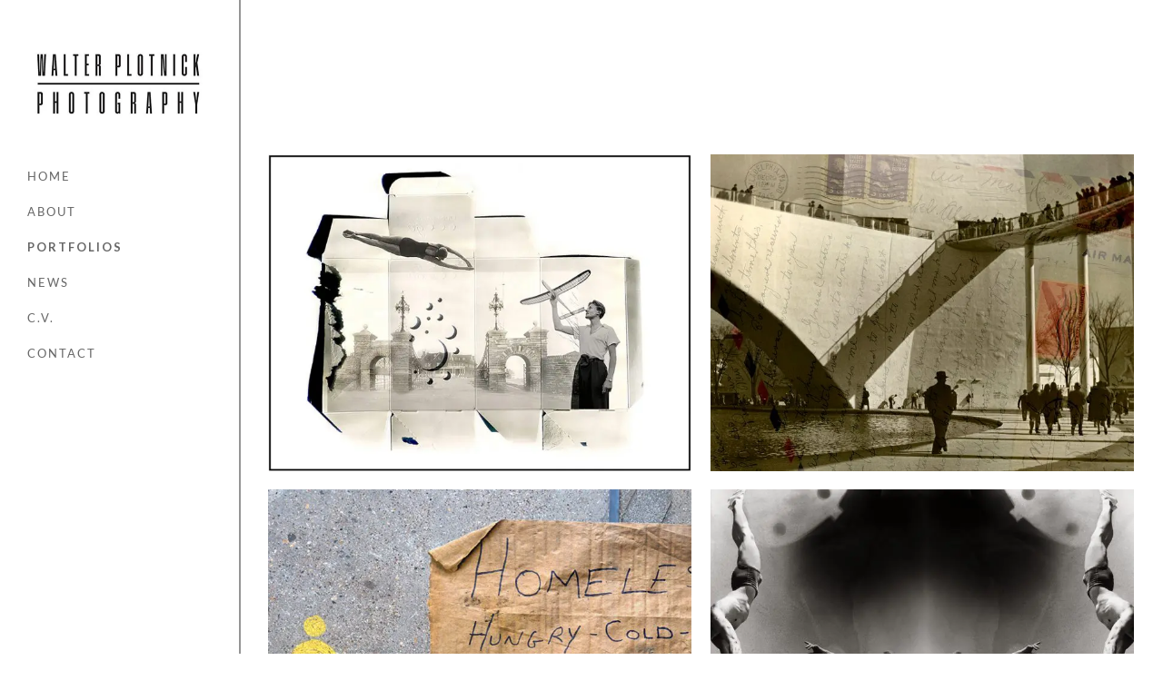

--- FILE ---
content_type: text/html; charset=UTF-8
request_url: https://walterplotnick.com/portfolio/
body_size: 12059
content:
<!DOCTYPE html>
<html lang="en-US"  data-menu="leftmenu">
<head>
<meta charset="UTF-8" />

<meta name="viewport" content="width=device-width, initial-scale=1, maximum-scale=1" />

<meta name="format-detection" content="telephone=no">

<link rel="profile" href="http://gmpg.org/xfn/11" />
<link rel="pingback" href="https://walterplotnick.com/xmlrpc.php" />

 

<title>Portfolio | Walter Plotnick</title>
<meta name='robots' content='max-image-preview:large' />
<link rel='dns-prefetch' href='//fonts.googleapis.com' />
<link rel='dns-prefetch' href='//b2510507.smushcdn.com' />
<link rel='dns-prefetch' href='//hb.wpmucdn.com' />
<link href='//hb.wpmucdn.com' rel='preconnect' />
<link href='http://fonts.googleapis.com' rel='preconnect' />
<link href='//fonts.gstatic.com' crossorigin='' rel='preconnect' />
<link rel="alternate" title="oEmbed (JSON)" type="application/json+oembed" href="https://walterplotnick.com/wp-json/oembed/1.0/embed?url=https%3A%2F%2Fwalterplotnick.com%2Fportfolio%2F" />
<link rel="alternate" title="oEmbed (XML)" type="text/xml+oembed" href="https://walterplotnick.com/wp-json/oembed/1.0/embed?url=https%3A%2F%2Fwalterplotnick.com%2Fportfolio%2F&#038;format=xml" />
<style id='wp-img-auto-sizes-contain-inline-css' type='text/css'>
img:is([sizes=auto i],[sizes^="auto," i]){contain-intrinsic-size:3000px 1500px}
/*# sourceURL=wp-img-auto-sizes-contain-inline-css */
</style>
<style id='wp-block-library-inline-css' type='text/css'>
:root{--wp-block-synced-color:#7a00df;--wp-block-synced-color--rgb:122,0,223;--wp-bound-block-color:var(--wp-block-synced-color);--wp-editor-canvas-background:#ddd;--wp-admin-theme-color:#007cba;--wp-admin-theme-color--rgb:0,124,186;--wp-admin-theme-color-darker-10:#006ba1;--wp-admin-theme-color-darker-10--rgb:0,107,160.5;--wp-admin-theme-color-darker-20:#005a87;--wp-admin-theme-color-darker-20--rgb:0,90,135;--wp-admin-border-width-focus:2px}@media (min-resolution:192dpi){:root{--wp-admin-border-width-focus:1.5px}}.wp-element-button{cursor:pointer}:root .has-very-light-gray-background-color{background-color:#eee}:root .has-very-dark-gray-background-color{background-color:#313131}:root .has-very-light-gray-color{color:#eee}:root .has-very-dark-gray-color{color:#313131}:root .has-vivid-green-cyan-to-vivid-cyan-blue-gradient-background{background:linear-gradient(135deg,#00d084,#0693e3)}:root .has-purple-crush-gradient-background{background:linear-gradient(135deg,#34e2e4,#4721fb 50%,#ab1dfe)}:root .has-hazy-dawn-gradient-background{background:linear-gradient(135deg,#faaca8,#dad0ec)}:root .has-subdued-olive-gradient-background{background:linear-gradient(135deg,#fafae1,#67a671)}:root .has-atomic-cream-gradient-background{background:linear-gradient(135deg,#fdd79a,#004a59)}:root .has-nightshade-gradient-background{background:linear-gradient(135deg,#330968,#31cdcf)}:root .has-midnight-gradient-background{background:linear-gradient(135deg,#020381,#2874fc)}:root{--wp--preset--font-size--normal:16px;--wp--preset--font-size--huge:42px}.has-regular-font-size{font-size:1em}.has-larger-font-size{font-size:2.625em}.has-normal-font-size{font-size:var(--wp--preset--font-size--normal)}.has-huge-font-size{font-size:var(--wp--preset--font-size--huge)}.has-text-align-center{text-align:center}.has-text-align-left{text-align:left}.has-text-align-right{text-align:right}.has-fit-text{white-space:nowrap!important}#end-resizable-editor-section{display:none}.aligncenter{clear:both}.items-justified-left{justify-content:flex-start}.items-justified-center{justify-content:center}.items-justified-right{justify-content:flex-end}.items-justified-space-between{justify-content:space-between}.screen-reader-text{border:0;clip-path:inset(50%);height:1px;margin:-1px;overflow:hidden;padding:0;position:absolute;width:1px;word-wrap:normal!important}.screen-reader-text:focus{background-color:#ddd;clip-path:none;color:#444;display:block;font-size:1em;height:auto;left:5px;line-height:normal;padding:15px 23px 14px;text-decoration:none;top:5px;width:auto;z-index:100000}html :where(.has-border-color){border-style:solid}html :where([style*=border-top-color]){border-top-style:solid}html :where([style*=border-right-color]){border-right-style:solid}html :where([style*=border-bottom-color]){border-bottom-style:solid}html :where([style*=border-left-color]){border-left-style:solid}html :where([style*=border-width]){border-style:solid}html :where([style*=border-top-width]){border-top-style:solid}html :where([style*=border-right-width]){border-right-style:solid}html :where([style*=border-bottom-width]){border-bottom-style:solid}html :where([style*=border-left-width]){border-left-style:solid}html :where(img[class*=wp-image-]){height:auto;max-width:100%}:where(figure){margin:0 0 1em}html :where(.is-position-sticky){--wp-admin--admin-bar--position-offset:var(--wp-admin--admin-bar--height,0px)}@media screen and (max-width:600px){html :where(.is-position-sticky){--wp-admin--admin-bar--position-offset:0px}}

/*# sourceURL=wp-block-library-inline-css */
</style><style id='global-styles-inline-css' type='text/css'>
:root{--wp--preset--aspect-ratio--square: 1;--wp--preset--aspect-ratio--4-3: 4/3;--wp--preset--aspect-ratio--3-4: 3/4;--wp--preset--aspect-ratio--3-2: 3/2;--wp--preset--aspect-ratio--2-3: 2/3;--wp--preset--aspect-ratio--16-9: 16/9;--wp--preset--aspect-ratio--9-16: 9/16;--wp--preset--color--black: #000000;--wp--preset--color--cyan-bluish-gray: #abb8c3;--wp--preset--color--white: #ffffff;--wp--preset--color--pale-pink: #f78da7;--wp--preset--color--vivid-red: #cf2e2e;--wp--preset--color--luminous-vivid-orange: #ff6900;--wp--preset--color--luminous-vivid-amber: #fcb900;--wp--preset--color--light-green-cyan: #7bdcb5;--wp--preset--color--vivid-green-cyan: #00d084;--wp--preset--color--pale-cyan-blue: #8ed1fc;--wp--preset--color--vivid-cyan-blue: #0693e3;--wp--preset--color--vivid-purple: #9b51e0;--wp--preset--gradient--vivid-cyan-blue-to-vivid-purple: linear-gradient(135deg,rgb(6,147,227) 0%,rgb(155,81,224) 100%);--wp--preset--gradient--light-green-cyan-to-vivid-green-cyan: linear-gradient(135deg,rgb(122,220,180) 0%,rgb(0,208,130) 100%);--wp--preset--gradient--luminous-vivid-amber-to-luminous-vivid-orange: linear-gradient(135deg,rgb(252,185,0) 0%,rgb(255,105,0) 100%);--wp--preset--gradient--luminous-vivid-orange-to-vivid-red: linear-gradient(135deg,rgb(255,105,0) 0%,rgb(207,46,46) 100%);--wp--preset--gradient--very-light-gray-to-cyan-bluish-gray: linear-gradient(135deg,rgb(238,238,238) 0%,rgb(169,184,195) 100%);--wp--preset--gradient--cool-to-warm-spectrum: linear-gradient(135deg,rgb(74,234,220) 0%,rgb(151,120,209) 20%,rgb(207,42,186) 40%,rgb(238,44,130) 60%,rgb(251,105,98) 80%,rgb(254,248,76) 100%);--wp--preset--gradient--blush-light-purple: linear-gradient(135deg,rgb(255,206,236) 0%,rgb(152,150,240) 100%);--wp--preset--gradient--blush-bordeaux: linear-gradient(135deg,rgb(254,205,165) 0%,rgb(254,45,45) 50%,rgb(107,0,62) 100%);--wp--preset--gradient--luminous-dusk: linear-gradient(135deg,rgb(255,203,112) 0%,rgb(199,81,192) 50%,rgb(65,88,208) 100%);--wp--preset--gradient--pale-ocean: linear-gradient(135deg,rgb(255,245,203) 0%,rgb(182,227,212) 50%,rgb(51,167,181) 100%);--wp--preset--gradient--electric-grass: linear-gradient(135deg,rgb(202,248,128) 0%,rgb(113,206,126) 100%);--wp--preset--gradient--midnight: linear-gradient(135deg,rgb(2,3,129) 0%,rgb(40,116,252) 100%);--wp--preset--font-size--small: 13px;--wp--preset--font-size--medium: 20px;--wp--preset--font-size--large: 36px;--wp--preset--font-size--x-large: 42px;--wp--preset--spacing--20: 0.44rem;--wp--preset--spacing--30: 0.67rem;--wp--preset--spacing--40: 1rem;--wp--preset--spacing--50: 1.5rem;--wp--preset--spacing--60: 2.25rem;--wp--preset--spacing--70: 3.38rem;--wp--preset--spacing--80: 5.06rem;--wp--preset--shadow--natural: 6px 6px 9px rgba(0, 0, 0, 0.2);--wp--preset--shadow--deep: 12px 12px 50px rgba(0, 0, 0, 0.4);--wp--preset--shadow--sharp: 6px 6px 0px rgba(0, 0, 0, 0.2);--wp--preset--shadow--outlined: 6px 6px 0px -3px rgb(255, 255, 255), 6px 6px rgb(0, 0, 0);--wp--preset--shadow--crisp: 6px 6px 0px rgb(0, 0, 0);}:where(.is-layout-flex){gap: 0.5em;}:where(.is-layout-grid){gap: 0.5em;}body .is-layout-flex{display: flex;}.is-layout-flex{flex-wrap: wrap;align-items: center;}.is-layout-flex > :is(*, div){margin: 0;}body .is-layout-grid{display: grid;}.is-layout-grid > :is(*, div){margin: 0;}:where(.wp-block-columns.is-layout-flex){gap: 2em;}:where(.wp-block-columns.is-layout-grid){gap: 2em;}:where(.wp-block-post-template.is-layout-flex){gap: 1.25em;}:where(.wp-block-post-template.is-layout-grid){gap: 1.25em;}.has-black-color{color: var(--wp--preset--color--black) !important;}.has-cyan-bluish-gray-color{color: var(--wp--preset--color--cyan-bluish-gray) !important;}.has-white-color{color: var(--wp--preset--color--white) !important;}.has-pale-pink-color{color: var(--wp--preset--color--pale-pink) !important;}.has-vivid-red-color{color: var(--wp--preset--color--vivid-red) !important;}.has-luminous-vivid-orange-color{color: var(--wp--preset--color--luminous-vivid-orange) !important;}.has-luminous-vivid-amber-color{color: var(--wp--preset--color--luminous-vivid-amber) !important;}.has-light-green-cyan-color{color: var(--wp--preset--color--light-green-cyan) !important;}.has-vivid-green-cyan-color{color: var(--wp--preset--color--vivid-green-cyan) !important;}.has-pale-cyan-blue-color{color: var(--wp--preset--color--pale-cyan-blue) !important;}.has-vivid-cyan-blue-color{color: var(--wp--preset--color--vivid-cyan-blue) !important;}.has-vivid-purple-color{color: var(--wp--preset--color--vivid-purple) !important;}.has-black-background-color{background-color: var(--wp--preset--color--black) !important;}.has-cyan-bluish-gray-background-color{background-color: var(--wp--preset--color--cyan-bluish-gray) !important;}.has-white-background-color{background-color: var(--wp--preset--color--white) !important;}.has-pale-pink-background-color{background-color: var(--wp--preset--color--pale-pink) !important;}.has-vivid-red-background-color{background-color: var(--wp--preset--color--vivid-red) !important;}.has-luminous-vivid-orange-background-color{background-color: var(--wp--preset--color--luminous-vivid-orange) !important;}.has-luminous-vivid-amber-background-color{background-color: var(--wp--preset--color--luminous-vivid-amber) !important;}.has-light-green-cyan-background-color{background-color: var(--wp--preset--color--light-green-cyan) !important;}.has-vivid-green-cyan-background-color{background-color: var(--wp--preset--color--vivid-green-cyan) !important;}.has-pale-cyan-blue-background-color{background-color: var(--wp--preset--color--pale-cyan-blue) !important;}.has-vivid-cyan-blue-background-color{background-color: var(--wp--preset--color--vivid-cyan-blue) !important;}.has-vivid-purple-background-color{background-color: var(--wp--preset--color--vivid-purple) !important;}.has-black-border-color{border-color: var(--wp--preset--color--black) !important;}.has-cyan-bluish-gray-border-color{border-color: var(--wp--preset--color--cyan-bluish-gray) !important;}.has-white-border-color{border-color: var(--wp--preset--color--white) !important;}.has-pale-pink-border-color{border-color: var(--wp--preset--color--pale-pink) !important;}.has-vivid-red-border-color{border-color: var(--wp--preset--color--vivid-red) !important;}.has-luminous-vivid-orange-border-color{border-color: var(--wp--preset--color--luminous-vivid-orange) !important;}.has-luminous-vivid-amber-border-color{border-color: var(--wp--preset--color--luminous-vivid-amber) !important;}.has-light-green-cyan-border-color{border-color: var(--wp--preset--color--light-green-cyan) !important;}.has-vivid-green-cyan-border-color{border-color: var(--wp--preset--color--vivid-green-cyan) !important;}.has-pale-cyan-blue-border-color{border-color: var(--wp--preset--color--pale-cyan-blue) !important;}.has-vivid-cyan-blue-border-color{border-color: var(--wp--preset--color--vivid-cyan-blue) !important;}.has-vivid-purple-border-color{border-color: var(--wp--preset--color--vivid-purple) !important;}.has-vivid-cyan-blue-to-vivid-purple-gradient-background{background: var(--wp--preset--gradient--vivid-cyan-blue-to-vivid-purple) !important;}.has-light-green-cyan-to-vivid-green-cyan-gradient-background{background: var(--wp--preset--gradient--light-green-cyan-to-vivid-green-cyan) !important;}.has-luminous-vivid-amber-to-luminous-vivid-orange-gradient-background{background: var(--wp--preset--gradient--luminous-vivid-amber-to-luminous-vivid-orange) !important;}.has-luminous-vivid-orange-to-vivid-red-gradient-background{background: var(--wp--preset--gradient--luminous-vivid-orange-to-vivid-red) !important;}.has-very-light-gray-to-cyan-bluish-gray-gradient-background{background: var(--wp--preset--gradient--very-light-gray-to-cyan-bluish-gray) !important;}.has-cool-to-warm-spectrum-gradient-background{background: var(--wp--preset--gradient--cool-to-warm-spectrum) !important;}.has-blush-light-purple-gradient-background{background: var(--wp--preset--gradient--blush-light-purple) !important;}.has-blush-bordeaux-gradient-background{background: var(--wp--preset--gradient--blush-bordeaux) !important;}.has-luminous-dusk-gradient-background{background: var(--wp--preset--gradient--luminous-dusk) !important;}.has-pale-ocean-gradient-background{background: var(--wp--preset--gradient--pale-ocean) !important;}.has-electric-grass-gradient-background{background: var(--wp--preset--gradient--electric-grass) !important;}.has-midnight-gradient-background{background: var(--wp--preset--gradient--midnight) !important;}.has-small-font-size{font-size: var(--wp--preset--font-size--small) !important;}.has-medium-font-size{font-size: var(--wp--preset--font-size--medium) !important;}.has-large-font-size{font-size: var(--wp--preset--font-size--large) !important;}.has-x-large-font-size{font-size: var(--wp--preset--font-size--x-large) !important;}
/*# sourceURL=global-styles-inline-css */
</style>

<style id='classic-theme-styles-inline-css' type='text/css'>
/*! This file is auto-generated */
.wp-block-button__link{color:#fff;background-color:#32373c;border-radius:9999px;box-shadow:none;text-decoration:none;padding:calc(.667em + 2px) calc(1.333em + 2px);font-size:1.125em}.wp-block-file__button{background:#32373c;color:#fff;text-decoration:none}
/*# sourceURL=/wp-includes/css/classic-themes.min.css */
</style>
<link rel='stylesheet' id='wphb-1-css' href='https://hb.wpmucdn.com/walterplotnick.com/4d2f3844-9702-4639-81fc-932d9d4d214e.css' type='text/css' media='all' />
<link rel='stylesheet' id='mediaelement-css' href='https://hb.wpmucdn.com/walterplotnick.com/b112c1d9-0f7d-4b2a-9bec-29a7dd9d2b30.css' type='text/css' media='all' />
<link rel='stylesheet' id='wphb-2-css' href='https://hb.wpmucdn.com/walterplotnick.com/52eda8c0-f535-4792-a0e6-9c2ce87015a6.css' type='text/css' media='all' />
<link rel='stylesheet' id='screen.css-css' href='https://walterplotnick.com/wp-content/themes/photome/css/screen.css' type='text/css' media='all' />
<link rel='stylesheet' id='wphb-3-css' href='https://hb.wpmucdn.com/walterplotnick.com/10362e1f-e902-4dac-89d7-3e52c4d7eb12.css' type='text/css' media='all' />
<link rel='stylesheet' id='custom_css-css' href='https://walterplotnick.com/wp-content/themes/photome/templates/custom-css.php' type='text/css' media='all' />
<link rel='stylesheet' id='child_theme-css' href='https://walterplotnick.com/wp-content/themes/photome-child/style.css' type='text/css' media='all' />
<link rel="preload" as="style" href="https://fonts.googleapis.com/css?family=Lato%3A300%2C+400%2C700%2C400italic&#038;subset=latin%2Ccyrillic-ext%2Cgreek-ext%2Ccyrillic&#038;ver=6.9" /><link rel='stylesheet' id='google_font0-css' href='https://fonts.googleapis.com/css?family=Lato%3A300%2C+400%2C700%2C400italic&#038;subset=latin%2Ccyrillic-ext%2Cgreek-ext%2Ccyrillic&#038;ver=6.9' type='text/css' media='print' onload='this.media=&#34;all&#34;' />
<link rel="preload" as="style" href="https://fonts.googleapis.com/css?family=Oswald%3A300%2C+400%2C700%2C400italic&#038;subset=latin%2Ccyrillic-ext%2Cgreek-ext%2Ccyrillic&#038;ver=6.9" /><link rel='stylesheet' id='google_font1-css' href='https://fonts.googleapis.com/css?family=Oswald%3A300%2C+400%2C700%2C400italic&#038;subset=latin%2Ccyrillic-ext%2Cgreek-ext%2Ccyrillic&#038;ver=6.9' type='text/css' media='print' onload='this.media=&#34;all&#34;' />
<link rel='stylesheet' id='wphb-4-css' href='https://hb.wpmucdn.com/walterplotnick.com/bde74366-a9c2-41f7-9cc3-143992689844.css' type='text/css' media='all' />
<style id='wphb-4-inline-css' type='text/css'>
@font-face {
  font-family: 'Lato';
  font-style: normal;
  font-weight: 400;
  src: url(https://fonts.gstatic.com/s/lato/v25/S6uyw4BMUTPHjx4wWw.ttf) format('truetype');
}
@font-face {
  font-family: 'Oswald';
  font-style: normal;
  font-weight: 400;
  src: url(https://fonts.gstatic.com/s/oswald/v57/TK3_WkUHHAIjg75cFRf3bXL8LICs1_FvsUZiYA.ttf) format('truetype');
}

body, input[type=text], input[type=email], input[type=url], input[type=password], textarea, input[type=tel]{font-family:Lato, Helvetica, Arial, sans-serif;}body{font-size:16px;}h1, h2, h3, h4, h5, h6, h7, input[type=submit], input[type=button], a.button, .button, .post_quote_title, label, .portfolio_filter_dropdown, .woocommerce ul.products li.product .button, .woocommerce ul.products li.product a.add_to_cart_button.loading, .woocommerce-page ul.products li.product a.add_to_cart_button.loading, .woocommerce ul.products li.product a.add_to_cart_button:hover, .woocommerce-page ul.products li.product a.add_to_cart_button:hover, .woocommerce #page_content_wrapper a.button, .woocommerce button.button, .woocommerce input.button, .woocommerce #respond input#submit, .woocommerce #content input.button, .woocommerce-page #page_content_wrapper a.button, .woocommerce-page button.button, .woocommerce-page input.button, .woocommerce-page #respond input#submit, .woocommerce-page #content input.button, .woocommerce-page button.button:hover, .woocommerce-page input.button:hover, .woocommerce-page input.button:active, .woocommerce #page_content_wrapper a.button, .woocommerce-page #page_content_wrapper a.button, .woocommerce.columns-4 ul.products li.product a.add_to_cart_button, .woocommerce.columns-4 ul.products li.product a.add_to_cart_button:hover, strong[itemprop="author"], #page_content_wrapper .posts.blog li a, .page_content_wrapper .posts.blog li a{font-family:Oswald, Helvetica, Arial, sans-serif;}h1, h2, h3, h4, h5, h6, h7{font-weight:300;}h1{font-size:34px;}h2{font-size:30px;}h3{font-size:26px;}h4{font-size:22px;}h5{font-size:18px;}h6{font-size:16px;}body, #wrapper, #page_content_wrapper.fixed, #page_content_wrapper .sidebar .content .sidebar_widget li h2.widgettitle span, h2.widgettitle span, #gallery_lightbox h2, .slider_wrapper .gallery_image_caption h2, #body_loading_screen, h3#reply-title span{background-color:#ffffff;}body, .pagination a, #gallery_lightbox h2, .slider_wrapper .gallery_image_caption h2, .post_info a{color:#000000;}::selection{background-color:#000000;}a{color:#222222;}a:hover, a:active, .post_info_comment a i{color:#999999;}h1, h2, h3, h4, h5, pre, code, tt, blockquote, .post_header h5 a, .post_header h3 a, .post_header.grid h6 a, .post_header.fullwidth h4 a, .post_header h5 a, blockquote, .site_loading_logo_item i{color:#222222;}#social_share_wrapper, hr, #social_share_wrapper, .post.type-post, #page_content_wrapper .sidebar .content .sidebar_widget li h2.widgettitle, h2.widgettitle, h5.widgettitle, .comment .right, .widget_tag_cloud div a, .meta-tags a, .tag_cloud a, #footer, #post_more_wrapper, .woocommerce ul.products li.product, .woocommerce-page ul.products li.product, .woocommerce ul.products li.product .price, .woocommerce-page ul.products li.product .price, #page_content_wrapper .inner .sidebar_content, #page_caption, #page_content_wrapper .inner .sidebar_content.left_sidebar, .ajax_close, .ajax_next, .ajax_prev, .portfolio_next, .portfolio_prev, .portfolio_next_prev_wrapper.video .portfolio_prev, .portfolio_next_prev_wrapper.video .portfolio_next, .separated, .blog_next_prev_wrapper, #post_more_wrapper h5, #ajax_portfolio_wrapper.hidding, #ajax_portfolio_wrapper.visible, .tabs.vertical .ui-tabs-panel, .woocommerce div.product .woocommerce-tabs ul.tabs li, .woocommerce #content div.product .woocommerce-tabs ul.tabs li, .woocommerce-page div.product .woocommerce-tabs ul.tabs li, .woocommerce-page #content div.product .woocommerce-tabs ul.tabs li, .woocommerce div.product .woocommerce-tabs .panel, .woocommerce-page div.product .woocommerce-tabs .panel, .woocommerce #content div.product .woocommerce-tabs .panel, .woocommerce-page #content div.product .woocommerce-tabs .panel, .woocommerce table.shop_table, .woocommerce-page table.shop_table, table tr td, .woocommerce .cart-collaterals .cart_totals, .woocommerce-page .cart-collaterals .cart_totals, .woocommerce .cart-collaterals .shipping_calculator, .woocommerce-page .cart-collaterals .shipping_calculator, .woocommerce .cart-collaterals .cart_totals tr td, .woocommerce .cart-collaterals .cart_totals tr th, .woocommerce-page .cart-collaterals .cart_totals tr td, .woocommerce-page .cart-collaterals .cart_totals tr th, table tr th, .woocommerce #payment, .woocommerce-page #payment, .woocommerce #payment ul.payment_methods li, .woocommerce-page #payment ul.payment_methods li, .woocommerce #payment div.form-row, .woocommerce-page #payment div.form-row, .ui-tabs li:first-child, .ui-tabs .ui-tabs-nav li, .ui-tabs.vertical .ui-tabs-nav li, .ui-tabs.vertical.right .ui-tabs-nav li.ui-state-active, .ui-tabs.vertical .ui-tabs-nav li:last-child, #page_content_wrapper .inner .sidebar_wrapper ul.sidebar_widget li.widget_nav_menu ul.menu li.current-menu-item a, .page_content_wrapper .inner .sidebar_wrapper ul.sidebar_widget li.widget_nav_menu ul.menu li.current-menu-item a, .pricing_wrapper, .pricing_wrapper li, .ui-accordion .ui-accordion-header, .ui-accordion .ui-accordion-content, #page_content_wrapper .sidebar .content .sidebar_widget li h2.widgettitle:before, h2.widgettitle:before, #autocomplete, .page_tagline, .ppb_blog_minimal .one_third_bg, .portfolio_desc.wide{border-color:#e1e1e1;}input[type=text], input[type=password], input[type=email], input[type=url], textarea, input[type=tel]{background-color:#ffffff;color:#000;border-color:#e1e1e1;}input[type=text]:focus, input[type=password]:focus, input[type=email]:focus, input[type=url]:focus, textarea:focus, input[type=tel]:focus{border-color:#000000;}input[type=submit], input[type=button], a.button, .button, .woocommerce .page_slider a.button, a.button.fullwidth, .woocommerce-page div.product form.cart .button, .woocommerce #respond input#submit.alt, .woocommerce a.button.alt, .woocommerce button.button.alt, .woocommerce input.button.alt{font-family:Oswald, Helvetica, Arial, sans-serif;}input[type=submit], input[type=button], a.button, .button, .pagination span, .pagination a:hover, .woocommerce .footer_bar .button, .woocommerce .footer_bar .button:hover, .woocommerce-page div.product form.cart .button, .woocommerce #respond input#submit.alt, .woocommerce a.button.alt, .woocommerce button.button.alt, .woocommerce input.button.alt{background-color:#888888;}.pagination span, .pagination a:hover{border-color:#888888;}input[type=submit], input[type=button], a.button, .button, .pagination a:hover, .woocommerce .footer_bar .button , .woocommerce .footer_bar .button:hover, .woocommerce-page div.product form.cart .button, .woocommerce #respond input#submit.alt, .woocommerce a.button.alt, .woocommerce button.button.alt, .woocommerce input.button.alt{color:#ffffff;border-color:#888888;}.frame_top, .frame_bottom, .frame_left, .frame_right{background:#ffffff;}#menu_wrapper .nav ul li a, #menu_wrapper div .nav li > a{font-family:Lato, Helvetica, Arial, sans-serif;font-size:12px;font-weight:600;letter-spacing:2px;text-transform:uppercase;color:#666666;}#menu_wrapper .nav ul li a.hover, #menu_wrapper .nav ul li a:hover, #menu_wrapper div .nav li a.hover, #menu_wrapper div .nav li a:hover{color:#0a0a0a;}#menu_wrapper div .nav > li.current-menu-item > a, #menu_wrapper div .nav > li.current-menu-parent > a, #menu_wrapper div .nav > li.current-menu-ancestor > a, #menu_wrapper div .nav li ul li.current-menu-item a, #menu_wrapper div .nav li.current-menu-parent ul li.current-menu-item a{color:#222222;}.top_bar{border-color:#e1e1e1;background-color:#f9f9f9;}#menu_wrapper .nav ul li ul li a, #menu_wrapper div .nav li ul li a, #menu_wrapper div .nav li.current-menu-parent ul li a{font-size:11px;font-weight:600;letter-spacing:2px;text-transform:uppercase;color:#888888;}.mobile_main_nav li a:hover, .mobile_main_nav li a:active, #sub_menu li a:hover, #sub_menu li a:active, .mobile_menu_wrapper .sidebar_wrapper h2.widgettitle{color:#222222;}#menu_wrapper .nav ul li ul li a:hover, #menu_wrapper div .nav li ul li a:hover, #menu_wrapper div .nav li.current-menu-parent ul li a:hover, #menu_wrapper .nav ul li.megamenu ul li ul li a:hover, #menu_wrapper div .nav li.megamenu ul li ul li a:hover, #menu_wrapper .nav ul li.megamenu ul li ul li a:active, #menu_wrapper div .nav li.megamenu ul li ul li a:active{background:#f9f9f9;}#menu_wrapper .nav ul li ul, #menu_wrapper div .nav li ul{background:#ffffff;border-color:#e1e1e1;}#menu_wrapper div .nav li.megamenu ul li > a, #menu_wrapper div .nav li.megamenu ul li > a:hover, #menu_wrapper div .nav li.megamenu ul li > a:active{color:#444444;}#menu_wrapper div .nav li.megamenu ul li{border-color:#eeeeee;}.above_top_bar{background:#222222;}#top_menu li a, .top_contact_info, .top_contact_info i, .top_contact_info a, .top_contact_info a:hover, .top_contact_info a:active{color:#ffffff;}.mobile_menu_wrapper #searchform{background:#ebebeb;}.mobile_menu_wrapper #searchform input[type=text], .mobile_menu_wrapper #searchform button i{color:#222222;}.mobile_menu_wrapper{background-color:#f9f9f9;}.mobile_main_nav li a, #sub_menu li a{font-family:Lato, Helvetica, Arial, sans-serif;font-size:13px;text-transform:uppercase;letter-spacing:2px;}.mobile_main_nav li a, #sub_menu li a, .mobile_menu_wrapper .sidebar_wrapper a, .mobile_menu_wrapper .sidebar_wrapper, #close_mobile_menu i{color:#666666;}#page_caption{background-color:#ffffff;padding-top:80px;padding-bottom:80px;}#page_caption h1, .ppb_title{font-size:48px;}#page_caption h1, .ppb_title, .post_caption h1{font-weight:300;text-transform:uppercase;letter-spacing:1px;color:#222222;}#page_caption.hasbg{height:70vh;}h2.ppb_title{font-size:42px;text-transform:uppercase;}.page_tagline, .ppb_subtitle, .post_header .post_detail, .recent_post_detail, .post_detail, .thumb_content span, .portfolio_desc .portfolio_excerpt, .testimonial_customer_position, .testimonial_customer_company{color:#999999;}.page_tagline, .post_header .post_detail, .recent_post_detail, .post_detail, .thumb_content span, .portfolio_desc .portfolio_excerpt, .testimonial_customer_position, .testimonial_customer_company{font-size:13px;}.page_tagline{font-weight:400;}.post_header .post_detail, .recent_post_detail, .post_detail, .thumb_content span, .portfolio_desc .portfolio_excerpt, .testimonial_customer_position, .testimonial_customer_company{letter-spacing:2px;text-transform:uppercase;}#page_content_wrapper .sidebar .content .sidebar_widget li h2.widgettitle, h2.widgettitle, h5.widgettitle{font-family:Oswald, Helvetica, Arial, sans-serif;font-size:13px;font-weight:400;letter-spacing:2px;text-transform:uppercase;color:#222222;}#page_content_wrapper .inner .sidebar_wrapper .sidebar .content, .page_content_wrapper .inner .sidebar_wrapper .sidebar .content{color:#444444;}#page_content_wrapper .inner .sidebar_wrapper a, .page_content_wrapper .inner .sidebar_wrapper a{color:#222222;}#page_content_wrapper .inner .sidebar_wrapper a:hover, #page_content_wrapper .inner .sidebar_wrapper a:active, .page_content_wrapper .inner .sidebar_wrapper a:hover, .page_content_wrapper .inner .sidebar_wrapper a:active{color:#999999;}#footer, #copyright{color:#000000;}#copyright a, #copyright a:active, #footer a, #footer a:active, #footer_menu li a, #footer_menu li a:active{color:#000000;}#copyright a:hover, #footer a:hover, .social_wrapper ul li a:hover, #footer_menu li a:hover{color:#000000;}.footer_bar_wrapper, .footer_bar{border-color:#e1e1e1;}.footer_bar_wrapper .social_wrapper ul li a{color:#000000;}
/*# sourceURL=wphb-4-inline-css */
</style>
<script type="text/javascript" src="https://hb.wpmucdn.com/walterplotnick.com/75e11f41-53ea-4913-9212-584683542b96.js" id="wphb-5-js"></script>
<script type="text/javascript" id="real3d-flipbook-global-js-extra">
/* <![CDATA[ */
var flipbookOptions_global = {"pages":[],"pdfUrl":"","printPdfUrl":"","tableOfContent":[],"id":"","bookId":"","date":"","lightboxThumbnailUrl":"","mode":"normal","viewMode":"3d","pageTextureSize":"3000","pageTextureSizeSmall":"1500","pageTextureSizeMobile":"","pageTextureSizeMobileSmall":"1000","minPixelRatio":"1","pdfTextLayer":"true","zoomMin":"0.9","zoomStep":"2","zoomSize":"","zoomReset":"false","doubleClickZoom":"true","pageDrag":"true","singlePageMode":"true","pageFlipDuration":"1","sound":"true","startPage":"1","pageNumberOffset":"0","deeplinking":{"enabled":"false","prefix":""},"responsiveView":"false","responsiveViewTreshold":"768","responsiveViewRatio":"1","cover":"true","backCover":"true","scaleCover":"false","pageCaptions":"false","height":"400","responsiveHeight":"true","containerRatio":"","thumbnailsOnStart":"false","contentOnStart":"false","searchOnStart":"","searchResultsThumbs":"false","tableOfContentCloseOnClick":"true","thumbsCloseOnClick":"true","autoplayOnStart":"false","autoplayInterval":"3000","autoplayLoop":"true","autoplayStartPage":"1","rightToLeft":"false","pageWidth":"","pageHeight":"","thumbSize":"130","logoImg":"","logoUrl":"","logoUrlTarget":"","logoCSS":"position:absolute;left:0;top:0;","menuSelector":"","zIndex":"auto","preloaderText":"","googleAnalyticsTrackingCode":"","pdfBrowserViewerIfIE":"false","modeMobile":"","viewModeMobile":"","aspectMobile":"","aspectRatioMobile":"0.71","singlePageModeIfMobile":"false","logoHideOnMobile":"false","mobile":{"thumbnailsOnStart":"false","contentOnStart":"false","pagesInMemory":"6","bitmapResizeHeight":"","bitmapResizeQuality":"","currentPage":{"enabled":"false"},"pdfUrl":""},"lightboxCssClass":"","lightboxLink":"","lightboxLinkNewWindow":"true","lightboxBackground":"rgb(81, 85, 88)","lightboxBackgroundPattern":"","lightboxBackgroundImage":"","lightboxContainerCSS":"display:inline-block;padding:10px;","lightboxThumbnailHeight":"300","lightboxThumbnailUrlCSS":"display:block;","lightboxThumbnailInfo":"false","lightboxThumbnailInfoText":"","lightboxThumbnailInfoCSS":"top: 0;  width: 100%; height: 100%; font-size: 16px; color: #000; background: rgba(255,255,255,.8); ","showTitle":"false","showDate":"false","hideThumbnail":"false","lightboxText":"","lightboxTextCSS":"display:block;","lightboxTextPosition":"top","lightBoxOpened":"false","lightBoxFullscreen":"false","lightboxStartPage":"","lightboxMarginV":"0","lightboxMarginH":"0","lights":"true","lightPositionX":"0","lightPositionY":"150","lightPositionZ":"1400","lightIntensity":"0.6","shadows":"true","shadowMapSize":"2048","shadowOpacity":"0.2","shadowDistance":"15","pageHardness":"2","coverHardness":"2","pageRoughness":"1","pageMetalness":"0","pageSegmentsW":"6","pageSegmentsH":"1","pagesInMemory":"20","bitmapResizeHeight":"","bitmapResizeQuality":"","pageMiddleShadowSize":"4","pageMiddleShadowColorL":"#7F7F7F","pageMiddleShadowColorR":"#AAAAAA","antialias":"false","pan":"0","tilt":"0","rotateCameraOnMouseDrag":"true","panMax":"20","panMin":"-20","tiltMax":"0","tiltMin":"0","currentPage":{"enabled":"true","title":"Current page","hAlign":"left","vAlign":"top"},"btnAutoplay":{"enabled":"true","title":"Autoplay"},"btnNext":{"enabled":"true","title":"Next Page"},"btnLast":{"enabled":"false","title":"Last Page"},"btnPrev":{"enabled":"true","title":"Previous Page"},"btnFirst":{"enabled":"false","title":"First Page"},"btnZoomIn":{"enabled":"true","title":"Zoom in"},"btnZoomOut":{"enabled":"true","title":"Zoom out"},"btnToc":{"enabled":"true","title":"Table of Contents"},"btnThumbs":{"enabled":"true","title":"Pages"},"btnShare":{"enabled":"true","title":"Share"},"btnNotes":{"enabled":"false","title":"Notes"},"btnDownloadPages":{"enabled":"false","url":"","title":"Download pages"},"btnDownloadPdf":{"enabled":"true","url":"","title":"Download PDF","forceDownload":"true","openInNewWindow":"true"},"btnSound":{"enabled":"true","title":"Sound"},"btnExpand":{"enabled":"true","title":"Toggle fullscreen"},"btnSingle":{"enabled":"true","title":"Toggle single page"},"btnSearch":{"enabled":"false","title":"Search"},"search":{"enabled":"false","title":"Search"},"btnBookmark":{"enabled":"false","title":"Bookmark"},"btnPrint":{"enabled":"true","title":"Print"},"btnTools":{"enabled":"true","title":"Tools"},"btnClose":{"enabled":"true","title":"Close"},"whatsapp":{"enabled":"true"},"twitter":{"enabled":"true"},"facebook":{"enabled":"true"},"pinterest":{"enabled":"true"},"email":{"enabled":"true"},"linkedin":{"enabled":"true"},"digg":{"enabled":"false"},"reddit":{"enabled":"false"},"shareUrl":"","shareTitle":"","shareImage":"","layout":"1","icons":"FontAwesome","skin":"light","useFontAwesome5":"true","sideNavigationButtons":"true","menuNavigationButtons":"false","backgroundColor":"rgb(81, 85, 88)","backgroundPattern":"","backgroundImage":"","backgroundTransparent":"false","menuBackground":"","menuShadow":"","menuMargin":"0","menuPadding":"0","menuOverBook":"false","menuFloating":"false","menuTransparent":"false","menu2Background":"","menu2Shadow":"","menu2Margin":"0","menu2Padding":"0","menu2OverBook":"true","menu2Floating":"false","menu2Transparent":"true","skinColor":"","skinBackground":"","hideMenu":"false","menuAlignHorizontal":"center","btnColor":"","btnColorHover":"","btnBackground":"none","btnRadius":"0","btnMargin":"0","btnSize":"18","btnPaddingV":"10","btnPaddingH":"10","btnShadow":"","btnTextShadow":"","btnBorder":"","arrowColor":"#fff","arrowColorHover":"#fff","arrowBackground":"rgba(0,0,0,0)","arrowBackgroundHover":"rgba(0, 0, 0, .15)","arrowRadius":"4","arrowMargin":"4","arrowSize":"40","arrowPadding":"10","arrowTextShadow":"0px 0px 1px rgba(0, 0, 0, 1)","arrowBorder":"","closeBtnColorHover":"#FFF","closeBtnBackground":"rgba(0,0,0,.4)","closeBtnRadius":"0","closeBtnMargin":"0","closeBtnSize":"20","closeBtnPadding":"5","closeBtnTextShadow":"","closeBtnBorder":"","floatingBtnColor":"","floatingBtnColorHover":"","floatingBtnBackground":"","floatingBtnBackgroundHover":"","floatingBtnRadius":"","floatingBtnMargin":"","floatingBtnSize":"","floatingBtnPadding":"","floatingBtnShadow":"","floatingBtnTextShadow":"","floatingBtnBorder":"","currentPageMarginV":"5","currentPageMarginH":"5","arrowsAlwaysEnabledForNavigation":"true","arrowsDisabledNotFullscreen":"true","touchSwipeEnabled":"true","fitToWidth":"false","rightClickEnabled":"true","linkColor":"rgba(0, 0, 0, 0)","linkColorHover":"rgba(255, 255, 0, 1)","linkOpacity":"0.4","linkTarget":"_blank","pdfAutoLinks":"false","disableRange":"false","strings":{"print":"Print","printLeftPage":"Print left page","printRightPage":"Print right page","printCurrentPage":"Print current page","printAllPages":"Print all pages","download":"Download","downloadLeftPage":"Download left page","downloadRightPage":"Download right page","downloadCurrentPage":"Download current page","downloadAllPages":"Download all pages","bookmarks":"Bookmarks","bookmarkLeftPage":"Bookmark left page","bookmarkRightPage":"Bookmark right page","bookmarkCurrentPage":"Bookmark current page","search":"Search","findInDocument":"Find in document","pagesFoundContaining":"pages found containing","noMatches":"No matches","matchesFound":"matches found","page":"Page","matches":"matches","thumbnails":"Thumbnails","tableOfContent":"Table of Contents","share":"Share","pressEscToClose":"Press ESC to close","password":"Password","addNote":"Add note","typeInYourNote":"Type in your note..."},"access":"free","backgroundMusic":"","cornerCurl":"false","pdfTools":{"pageHeight":1500,"thumbHeight":200,"quality":0.80000000000000004,"textLayer":"true","autoConvert":"true"},"slug":"","convertPDFLinks":"true","convertPDFLinksWithClass":"","convertPDFLinksWithoutClass":"","overridePDFEmbedder":"true","overrideDflip":"true","overrideWonderPDFEmbed":"true","override3DFlipBook":"true","overridePDFjsViewer":"true","resumeReading":"false","previewPages":"","previewMode":"","aspectRatio":"1"};
//# sourceURL=real3d-flipbook-global-js-extra
/* ]]> */
</script>
<link rel="https://api.w.org/" href="https://walterplotnick.com/wp-json/" /><link rel="alternate" title="JSON" type="application/json" href="https://walterplotnick.com/wp-json/wp/v2/pages/1614" /><link rel="EditURI" type="application/rsd+xml" title="RSD" href="https://walterplotnick.com/xmlrpc.php?rsd" />
<link rel='shortlink' href='https://walterplotnick.com/?p=1614' />
					<!-- Google Analytics tracking code output by Beehive Analytics Pro -->
						<script async src="https://www.googletagmanager.com/gtag/js?id=G-ZZFXH5S1JL&l=beehiveDataLayer"></script>
		<script>
						window.beehiveDataLayer = window.beehiveDataLayer || [];
			function beehive_ga() {beehiveDataLayer.push(arguments);}
			beehive_ga('js', new Date())
						beehive_ga('config', 'G-ZZFXH5S1JL', {
				'anonymize_ip': false,
				'allow_google_signals': false,
			})
					</script>
		<style type="text/css">.recentcomments a{display:inline !important;padding:0 !important;margin:0 !important;}</style><meta property="og:type" content="article" />
<meta property="og:url" content="https://walterplotnick.com/portfolio/" />
<meta property="og:title" content="Portfolio | Walter Plotnick" />
<meta property="article:published_time" content="2015-06-29T07:59:44" />
<meta property="article:author" content="Walter Plotnick" />
<meta name="twitter:card" content="summary" />
<meta name="twitter:title" content="Portfolio | Walter Plotnick" />
<!-- /SEO -->
<style type="text/css" id="branda-admin-bar-logo">
body #wpadminbar #wp-admin-bar-wp-logo > .ab-item {
	background-image: url(https://b2510507.smushcdn.com/2510507/wp-content/uploads/2019/11/walter-400.jpg?lossy=1&strip=1&webp=1);
	background-repeat: no-repeat;
	background-position: 50%;
	background-size: 80%;
}
body #wpadminbar #wp-admin-bar-wp-logo > .ab-item .ab-icon:before {
	content: " ";
}
</style>
<style class="wpcode-css-snippet">body.login {
    background: #fff !important;
}</style><link rel="icon" href="https://b2510507.smushcdn.com/2510507/wp-content/uploads/2023/11/favicon.jpg?lossy=1&strip=1&webp=1" sizes="32x32" />
<link rel="icon" href="https://b2510507.smushcdn.com/2510507/wp-content/uploads/2023/11/favicon.jpg?lossy=1&strip=1&webp=1" sizes="192x192" />
<link rel="apple-touch-icon" href="https://b2510507.smushcdn.com/2510507/wp-content/uploads/2023/11/favicon.jpg?lossy=1&strip=1&webp=1" />
<meta name="msapplication-TileImage" content="https://walterplotnick.com/wp-content/uploads/2023/11/favicon.jpg" />
		<style type="text/css" id="wp-custom-css">
			#portfolio_wall_filters {display: none !important;}

.image_caption {text-align: center;}

.mobile_menu_wrapper {background-color: #ffffff; border-right: 2px solid #959595;}

#footer {display: none !important;}

@media only screen and (max-width: 959px) {
	.animate {
		opacity: 1 !important;
	}
	
	.animate.visible {
		animation-name: none;
	}
}

.lity-container {max-width: 85% !important; max-height: 75%;}

.flipbook-main-wrapper {max-height: 800px; background: #000 !important;}


.flipbook-main-wrapper>img {display: none;}
.logo_container {height: auto !important;}

.postid-4339 #page_caption {display: none;}

#page_caption .page_title_wrapper {display: none;}		</style>
		<link rel='stylesheet' id='glg-photobox-style-css' href='https://hb.wpmucdn.com/walterplotnick.com/a99d7a72-ccc3-4706-b0a5-aa511a815866.css' type='text/css' media='' />
</head>

<body class="wp-singular page-template page-template-portfolio-2-contained page-template-portfolio-2-contained-php page page-id-1614 wp-theme-photome wp-child-theme-photome-child">

		<input type="hidden" id="pp_menu_layout" name="pp_menu_layout" value="leftmenu"/>
	<input type="hidden" id="pp_enable_right_click" name="pp_enable_right_click" value=""/>
	<input type="hidden" id="pp_enable_dragging" name="pp_enable_dragging" value=""/>
	<input type="hidden" id="pp_image_path" name="pp_image_path" value="https://walterplotnick.com/wp-content/themes/photome/images/"/>
	<input type="hidden" id="pp_homepage_url" name="pp_homepage_url" value="https://walterplotnick.com"/>
	<input type="hidden" id="pp_ajax_search" name="pp_ajax_search" value="1"/>
	<input type="hidden" id="pp_fixed_menu" name="pp_fixed_menu" value=""/>
	<input type="hidden" id="pp_topbar" name="pp_topbar" value=""/>
	<input type="hidden" id="post_client_column" name="post_client_column" value="4"/>
	<input type="hidden" id="pp_back" name="pp_back" value="Back"/>
	<input type="hidden" id="pp_page_title_img_blur" name="pp_page_title_img_blur" value=""/>
	<input type="hidden" id="tg_portfolio_filterable_link" name="tg_portfolio_filterable_link" value=""/>
	<input type="hidden" id="tg_flow_enable_reflection" name="tg_flow_enable_reflection" value="1"/>
	
		<input type="hidden" id="pp_footer_style" name="pp_footer_style" value="4"/>
	
	<!-- Begin mobile menu -->
	<div class="mobile_menu_wrapper">
		<a id="close_mobile_menu" href="javascript:;"><i class="fa fa-close"></i></a>
		
		    	
    	    	
    	    	
    	    	<div id="logo_normal" class="logo_container">
    		<div class="logo_align">
	    	    <a id="custom_logo" class="logo_wrapper default" href="https://walterplotnick.com">
	    	    						<img src="https://b2510507.smushcdn.com/2510507/wp-content/uploads/2019/11/walter-400.jpg?lossy=1&strip=1&webp=1" alt="" width="200" height="85"/>
						    	    </a>
    		</div>
    	</div>
    	    	
    	    	<!-- End logo -->
    	    	
	    <div class="menu-main-menu-container"><ul id="mobile_main_menu" class="mobile_main_nav"><li id="menu-item-4059" class="menu-item menu-item-type-post_type menu-item-object-page menu-item-home menu-item-4059"><a href="https://walterplotnick.com/">Home</a></li>
<li id="menu-item-4072" class="menu-item menu-item-type-post_type menu-item-object-page menu-item-4072"><a href="https://walterplotnick.com/about/">About</a></li>
<li id="menu-item-3898" class="menu-item menu-item-type-post_type menu-item-object-page current-menu-item page_item page-item-1614 current_page_item menu-item-3898"><a href="https://walterplotnick.com/portfolio/" aria-current="page">Portfolios</a></li>
<li id="menu-item-4697" class="menu-item menu-item-type-post_type menu-item-object-page menu-item-4697"><a href="https://walterplotnick.com/news/">News</a></li>
<li id="menu-item-4122" class="menu-item menu-item-type-post_type menu-item-object-page menu-item-4122"><a href="https://walterplotnick.com/c-v/">C.V.</a></li>
<li id="menu-item-4076" class="menu-item menu-item-type-post_type menu-item-object-page menu-item-4076"><a href="https://walterplotnick.com/contact/">Contact</a></li>
</ul></div>		
		<!-- Begin side menu sidebar -->
		<div class="page_content_wrapper">
			<div class="sidebar_wrapper">
		        <div class="sidebar">
		        
		        	<div class="content">
		        
		        		<ul class="sidebar_widget">
		        				        		</ul>
		        	
		        	</div>
		    
		        </div>
			</div>
		</div>
		<!-- End side menu sidebar -->
	</div>
	<!-- End mobile menu -->

	<!-- Begin template wrapper -->
	<div id="wrapper" >
	
	
<div class="header_style_wrapper">
<!-- End top bar -->

<div class="top_bar  ">
    	
    	<!-- Begin logo -->
    	<div id="logo_wrapper">
    	<div class="social_wrapper">
    <ul>
    	    	<li class="facebook"><a target="_blank" href="https://www.facebook.com/walter.plotnick"><i class="fa fa-facebook"></i></a></li>
    	    	    	    	    	    	    	    	    	                            </ul>
</div>    	
    	<!-- Begin right corner buttons -->
    	<div id="logo_right_button">
    		    	
    					
			    	
	    	<!-- Begin side menu -->
			<a href="#" id="mobile_nav_icon"></a>
			<!-- End side menu -->
			
    	</div>
    	<!-- End right corner buttons -->
    	
    	    	<div id="logo_normal" class="logo_container">
    		<div class="logo_align">
	    	    <a id="custom_logo" class="logo_wrapper default" href="https://walterplotnick.com">
	    	    						<img src="https://b2510507.smushcdn.com/2510507/wp-content/uploads/2019/11/walter-400.jpg?lossy=1&strip=1&webp=1" alt="" width="200" height="85"/>
						    	    </a>
    		</div>
    	</div>
    	    	
    	    	<!-- End logo -->
    	</div>
        
		        <div id="menu_wrapper">
	        <div id="nav_wrapper">
	        	<div class="nav_wrapper_inner">
	        		<div id="menu_border_wrapper">
	        			<div class="menu-main-menu-container"><ul id="main_menu" class="nav"><li class="menu-item menu-item-type-post_type menu-item-object-page menu-item-home menu-item-4059"><a href="https://walterplotnick.com/">Home</a></li>
<li class="menu-item menu-item-type-post_type menu-item-object-page menu-item-4072"><a href="https://walterplotnick.com/about/">About</a></li>
<li class="menu-item menu-item-type-post_type menu-item-object-page current-menu-item page_item page-item-1614 current_page_item menu-item-3898"><a href="https://walterplotnick.com/portfolio/" aria-current="page">Portfolios</a></li>
<li class="menu-item menu-item-type-post_type menu-item-object-page menu-item-4697"><a href="https://walterplotnick.com/news/">News</a></li>
<li class="menu-item menu-item-type-post_type menu-item-object-page menu-item-4122"><a href="https://walterplotnick.com/c-v/">C.V.</a></li>
<li class="menu-item menu-item-type-post_type menu-item-object-page menu-item-4076"><a href="https://walterplotnick.com/contact/">Contact</a></li>
</ul></div>	        		</div>
	        	</div>
	        </div>
	        <!-- End main nav -->
        </div>
            </div>
</div>
<div id="page_caption" class="  ">
	
		<div class="page_title_wrapper">
		<div class="page_title_inner">
			<h1 >Portfolio</h1>
					</div>
	</div>
	
</div>

<!-- Begin content -->
<div id="page_content_wrapper" class="">
<!-- Begin content -->
    
<div class="inner">

	<div class="inner_wrapper nopadding">
	
		
	<div id="page_main_content" class="sidebar_content full_width nopadding fixed_column">
	
	<div id="portfolio_filter_wrapper" class="gallery two_cols portfolio-content section content clearfix" data-columns="2">
	
		<div class="element grid classic2_cols " data-type="">
	
		<div class="one_half gallery2 static filterable gallery_type animated2 portfolio_type" data-id="post-2">
				
				        			<a href="https://walterplotnick.com/portfolios/rocky-island/">
        				<img src="https://b2510507.smushcdn.com/2510507/wp-content/uploads/2020/01/With-StrokeSurprise-Inside-3-705x529.jpg?lossy=1&strip=1&webp=1" alt="Surprise Inside" />
        				<div id="portfolio_desc_1555" class="portfolio_title">
        					<div class="table">
        						<div class="cell">
						            <h5>Surprise Inside</h5>
						            <div class="post_detail">&nbsp;</div>
        						</div>
        					</div>
				        </div>
		            </a>
	                
	                					</div>
	</div>
		<div class="element grid classic2_cols " data-type="">
	
		<div class="one_half gallery2 static filterable gallery_type animated3 portfolio_type" data-id="post-3">
				
				        			<a href="https://walterplotnick.com/portfolios/1939-ny-worlds-fair/">
        				<img src="https://b2510507.smushcdn.com/2510507/wp-content/uploads/2020/01/WF4-705x529.jpg?lossy=1&strip=1&webp=1" alt="Re-Imagining The World Of Tomorrow" />
        				<div id="portfolio_desc_4330" class="portfolio_title">
        					<div class="table">
        						<div class="cell">
						            <h5>Re-Imagining The World Of Tomorrow</h5>
						            <div class="post_detail">&nbsp;</div>
        						</div>
        					</div>
				        </div>
		            </a>
	                
	                					</div>
	</div>
		<div class="element grid classic2_cols " data-type="">
	
		<div class="one_half gallery2 static filterable gallery_type animated4 portfolio_type" data-id="post-4">
				
				        			<a href="https://walterplotnick.com/portfolios/sign-language/">
        				<img src="https://b2510507.smushcdn.com/2510507/wp-content/uploads/2020/01/1_Walter_Plotnick-705x529.jpg?lossy=1&strip=1&webp=1" alt="Sign Language" />
        				<div id="portfolio_desc_4339" class="portfolio_title">
        					<div class="table">
        						<div class="cell">
						            <h5>Sign Language</h5>
						            <div class="post_detail">&nbsp;</div>
        						</div>
        					</div>
				        </div>
		            </a>
	                
	                					</div>
	</div>
		<div class="element grid classic2_cols " data-type="">
	
		<div class="one_half gallery2 static filterable gallery_type animated5 portfolio_type" data-id="post-5">
				
				        			<a href="https://walterplotnick.com/portfolios/circus-series/">
        				<img src="https://b2510507.smushcdn.com/2510507/wp-content/uploads/2020/01/Circus4-705x529.jpg?lossy=1&strip=1&webp=1" alt="Circus Series" />
        				<div id="portfolio_desc_4334" class="portfolio_title">
        					<div class="table">
        						<div class="cell">
						            <h5>Circus Series</h5>
						            <div class="post_detail">&nbsp;</div>
        						</div>
        					</div>
				        </div>
		            </a>
	                
	                					</div>
	</div>
		<div class="element grid classic2_cols " data-type="">
	
		<div class="one_half gallery2 static filterable gallery_type animated6 portfolio_type" data-id="post-6">
				
				        			<a href="https://walterplotnick.com/portfolios/photograms/">
        				<img src="https://b2510507.smushcdn.com/2510507/wp-content/uploads/2020/01/1_Plotnick_Walter_Optical-Bridge-705x529.jpg?lossy=1&strip=1&webp=1" alt="Photograms" />
        				<div id="portfolio_desc_4342" class="portfolio_title">
        					<div class="table">
        						<div class="cell">
						            <h5>Photograms</h5>
						            <div class="post_detail">&nbsp;</div>
        						</div>
        					</div>
				        </div>
		            </a>
	                
	                					</div>
	</div>
		<div class="element grid classic2_cols " data-type="">
	
		<div class="one_half gallery2 static filterable gallery_type animated7 portfolio_type" data-id="post-7">
				
				        			<a href="https://walterplotnick.com/portfolios/leap-of-faith/">
        				<img src="https://b2510507.smushcdn.com/2510507/wp-content/uploads/2020/01/Leap5-705x529.jpg?lossy=1&strip=1&webp=1" alt="Leap of Faith" />
        				<div id="portfolio_desc_4336" class="portfolio_title">
        					<div class="table">
        						<div class="cell">
						            <h5>Leap of Faith</h5>
						            <div class="post_detail">&nbsp;</div>
        						</div>
        					</div>
				        </div>
		            </a>
	                
	                					</div>
	</div>
		<div class="element grid classic2_cols " data-type="">
	
		<div class="one_half gallery2 static filterable gallery_type animated8 portfolio_type" data-id="post-8">
				
				        			<a href="https://walterplotnick.com/portfolios/wire-works/">
        				<img src="https://b2510507.smushcdn.com/2510507/wp-content/uploads/2020/02/SM_-home1-705x529.jpg?lossy=1&strip=1&webp=1" alt="Wire Works" />
        				<div id="portfolio_desc_4452" class="portfolio_title">
        					<div class="table">
        						<div class="cell">
						            <h5>Wire Works</h5>
						            <div class="post_detail">&nbsp;</div>
        						</div>
        					</div>
				        </div>
		            </a>
	                
	                					</div>
	</div>
		<div class="element grid classic2_cols " data-type="">
	
		<div class="one_half gallery2 static filterable gallery_type animated9 portfolio_type" data-id="post-9">
				
				        			<a href="https://walterplotnick.com/portfolios/wire-works-sculpture/">
        				<img src="https://b2510507.smushcdn.com/2510507/wp-content/uploads/2020/02/wire1-705x529.jpg?lossy=1&strip=1&webp=1" alt="Wire Works Sculpture" />
        				<div id="portfolio_desc_4464" class="portfolio_title">
        					<div class="table">
        						<div class="cell">
						            <h5>Wire Works Sculpture</h5>
						            <div class="post_detail">&nbsp;</div>
        						</div>
        					</div>
				        </div>
		            </a>
	                
	                					</div>
	</div>
		<div class="element grid classic2_cols " data-type="">
	
		<div class="one_half gallery2 static filterable gallery_type animated10 portfolio_type" data-id="post-10">
				
				        			<a href="https://walterplotnick.com/portfolios/still-life/">
        				<img src="https://b2510507.smushcdn.com/2510507/wp-content/uploads/2020/02/still-life-bella-705x529.jpg?lossy=1&strip=1&webp=1" alt="Still Life" />
        				<div id="portfolio_desc_4474" class="portfolio_title">
        					<div class="table">
        						<div class="cell">
						            <h5>Still Life</h5>
						            <div class="post_detail">&nbsp;</div>
        						</div>
        					</div>
				        </div>
		            </a>
	                
	                					</div>
	</div>
		<div class="element grid classic2_cols " data-type="">
	
		<div class="one_half gallery2 static filterable gallery_type animated11 portfolio_type" data-id="post-11">
				
				        			<a href="https://walterplotnick.com/portfolios/portraits/">
        				<img src="https://b2510507.smushcdn.com/2510507/wp-content/uploads/2020/02/Portraits-Renee-with-Birds-705x529.jpg?lossy=1&strip=1&webp=1" alt="Portraits" />
        				<div id="portfolio_desc_4491" class="portfolio_title">
        					<div class="table">
        						<div class="cell">
						            <h5>Portraits</h5>
						            <div class="post_detail">&nbsp;</div>
        						</div>
        					</div>
				        </div>
		            </a>
	                
	                					</div>
	</div>
		<div class="element grid classic2_cols " data-type="">
	
		<div class="one_half gallery2 static filterable gallery_type animated12 portfolio_type" data-id="post-12">
				
				        			<a href="https://walterplotnick.com/portfolios/studio/">
        				<img src="https://b2510507.smushcdn.com/2510507/wp-content/uploads/2020/02/WARM_3_website_Studio-space-705x529.jpg?lossy=1&strip=1&webp=1" alt="Studio" />
        				<div id="portfolio_desc_4437" class="portfolio_title">
        					<div class="table">
        						<div class="cell">
						            <h5>Studio</h5>
						            <div class="post_detail">&nbsp;</div>
        						</div>
        					</div>
				        </div>
		            </a>
	                
	                					</div>
	</div>
		<div class="element grid classic2_cols " data-type="">
	
		<div class="one_half gallery2 static filterable gallery_type animated13 portfolio_type" data-id="post-13">
				
				        			<a href="https://walterplotnick.com/portfolios/photomations/">
        				<img src="https://b2510507.smushcdn.com/2510507/wp-content/uploads/2020/02/ralph-705x529.jpg?lossy=1&strip=1&webp=1" alt="Photomations" />
        				<div id="portfolio_desc_4516" class="portfolio_title">
        					<div class="table">
        						<div class="cell">
						            <h5>Photomations</h5>
						            <div class="post_detail">&nbsp;</div>
        						</div>
        					</div>
				        </div>
		            </a>
	                
	                					</div>
	</div>
			
	</div>
	
		</div>

</div>
</div>
<br class="clear"/><br/>
</div>


<div class="footer_bar   ">

		<div id="footer" class="">
	<ul class="sidebar_widget four">
	    	</ul>
	</div>
	<br class="clear"/>
	
	<div class="footer_bar_wrapper ">
					<div class="social_wrapper">
			    <ul>
			    				    	<li class="facebook"><a target="_blank" href="https://www.facebook.com/walter.plotnick"><i class="fa fa-facebook"></i></a></li>
			    				    				    				    				    				    				    				    				    				        			        			        			    </ul>
			</div>
			    <div id="copyright">© Copyright Walter Plotnick</div><br class="clear"/>	    
	    	    	<a id="toTop"><i class="fa fa-angle-up"></i></a>
	    	</div>
</div>

</div>


<div id="overlay_background">
	</div>



<script type="speculationrules">
{"prefetch":[{"source":"document","where":{"and":[{"href_matches":"/*"},{"not":{"href_matches":["/wp-*.php","/wp-admin/*","/wp-content/uploads/*","/wp-content/*","/wp-content/plugins/*","/wp-content/themes/photome-child/*","/wp-content/themes/photome/*","/*\\?(.+)"]}},{"not":{"selector_matches":"a[rel~=\"nofollow\"]"}},{"not":{"selector_matches":".no-prefetch, .no-prefetch a"}}]},"eagerness":"conservative"}]}
</script>
<script type="text/javascript" id="wphb-6-js-extra">
/* <![CDATA[ */
var r3d_frontend = {"rootFolder":"https://walterplotnick.com/wp-content/plugins/real3d-flipbook-lite/","version":"4.16.4"};
//# sourceURL=wphb-6-js-extra
/* ]]> */
</script>
<script type="text/javascript" src="https://hb.wpmucdn.com/walterplotnick.com/a01d440f-75d7-45d2-85db-48853c23a4b4.js" id="wphb-6-js"></script>
<script type="text/javascript" src="https://walterplotnick.com/wp-content/uploads/hummingbird-assets/45b681a5273f814102d0950bded2f5fd.js" id="custom_plugins.js-js"></script>
<script type="text/javascript" src="https://hb.wpmucdn.com/walterplotnick.com/bde7ad22-1b77-4fce-afe9-ef25ad2e2bdf.js" id="wphb-7-js"></script>

<!--[if lt IE 9]><link rel="stylesheet" href="https://walterplotnick.com/wp-content/plugins/gallery-lightbox-slider '/css/photobox/photobox.ie.css'.'"><![endif]-->

<style type="text/css">
#pbOverlay { background:rgba(0,0,0,.90)  none repeat scroll 0% 0% !important; }
	.gallery-caption, .blocks-gallery-item figcaption {}	.pbWrapper > img{display: inline;}
	#pbThumbsToggler {display: none !important;}
</style>

<script type="text/javascript">// <![CDATA[
jQuery(document).ready(function($) {
	/* START --- Gallery Lightbox Lite --- */
	
	/* Replace default title to more fancy :) */
	$('.gallery img').each(function(i) {

		$alt = $(this).attr('alt');

		$(this).attr('alt', $alt.replace(/-|_/g, ' '));

		$altnew = $(this).attr('alt').replace(/\b[a-z]/g, function(letter) {

			    return letter.toUpperCase();

			});

		$(this).attr('alt', $altnew );

	});

		
    function escapeHtml(unsafe) {
        return unsafe
            .replace(/&/g, "&amp;")
            .replace(/</g, "&lt;")
            .replace(/>/g, "&gt;")
            .replace(/"/g, "&quot;")
            .replace(/'/g, "&#039;");
    }
	/* Gutenberg Adaptive */
	$('.blocks-gallery-item, .wp-block-image').each(function(i) {

		var $blck = $(this).find('img'),
		$isSrc = $blck.attr('src');

		if (! $blck.closest('a').length) {
			$blck.wrap('<a class="glg-a-custom-wrap" href="'+$isSrc+'"></a>');
		}
		else {
			$blck.closest('a').addClass('glg-a-custom-wrap');
		}

        /* Sanitize */
        if (typeof $blck.attr('alt') !== 'undefined' && $blck.attr('alt') !== '') {
            $blck.attr('alt', escapeHtml($blck.attr('alt')));
        }

	});

	
	/* Initialize!
	.glg-a-custom-wrap (Block Gallery)
	.carousel-item:not(".bx-clone") > a:not(".icp_custom_link") (Image Carousel)
	.gallery-item > dt > a (Native Gallery) */
	$('.gallery, .ghozylab-gallery, .wp-block-gallery')
		.photobox('.carousel-item > a:not(".icp_custom_link"),a.glg-a-custom-wrap, .gallery-item > dt > a, .gallery-item > div > a',{
			autoplay: false,
			time: 3000,
			thumbs: true,
			counter: ''
		}, callback);
		function callback(){
		};

});

/* END --- Gallery Lightbox Lite --- */

// ]]></script>


    </body>
</html>
<!-- End content -->

--- FILE ---
content_type: application/javascript; charset=UTF-8
request_url: https://walterplotnick.com/wp-content/uploads/hummingbird-assets/45b681a5273f814102d0950bded2f5fd.js
body_size: 1016
content:
/**handles:custom_plugins.js**/
function adjustIframes(){jQuery("iframe").each(function(){var e=jQuery(this),n=e.data("proportion"),i=e.attr("width"),a=e.width();n||(n=e.attr("height")/i,e.data("proportion",n)),a!=i&&e.css("height",Math.round(a*n)+"px !important")})}function is_touch_device(){return"ontouchstart"in window||"onmsgesturechange"in window}jQuery.fn.center=function(){return this.css("left",jQuery(window).width()/2-this.outerWidth()/2),this},jQuery.fn.animateAuto=function(i,a,u){var t,r,m;return this.each(function(e,n){n=jQuery(n),t=n.clone().css({height:"auto"}).appendTo("body"),m=(r=-1!=navigator.userAgent.indexOf("Safari")&&-1==navigator.userAgent.indexOf("Chrome")?(r=t.height(),t.css("auto")):t.height(),t.css("width")),t.remove(),"height"===i?n.animate({height:r+15},a,u):"max-height"===i?n.animate({"max-height":r},a,u):"width"===i?n.animate({width:m},a,u):"both"===i&&n.animate({width:m,height:r},a,u)})},jQuery.fn.setNav=function(){var e=jQuery(window).width(),n=jQuery("#pp_menu_layout").val();960<=e&&(jQuery("#main_menu li ul").css({display:"none",opacity:1}),"leftmenu"!=n&&jQuery("#menu_wrapper div .nav li.megamenu > ul > li").each(function(){jQuery(this).css("height",jQuery(this).parent("ul").height()+"px")}),jQuery("#main_menu li").each(function(){var e=jQuery(this).find("ul:first");jQuery(this).hover(function(){position=jQuery(this).position(),("sub-menu"==jQuery(this).parents().attr("class")?e.stop():e.stop().css({overflow:"visible"})).fadeIn(500)},function(){e.stop().css({height:"auto"}).fadeOut(500)})}),jQuery("#menu_wrapper .nav ul li ul").css({display:"none",opacity:1}),jQuery("#menu_wrapper .nav ul li").each(function(){var e=jQuery(this).find("ul:first");jQuery(this).hover(function(){e.stop().fadeIn(500)},function(){e.stop().fadeOut(500)})})),jQuery("body").on("click",".mobile_main_nav > li a",function(e){var n=jQuery(this).parent("li").find("ul.sub-menu:first"),i=jQuery(this).parent("li").parent("#mobile_main_menu.mobile_main_nav").parent("div"),a=(0<n.length&&e.preventDefault(),"top_level"),u="",t=jQuery(this).attr("id");"mobile_main_menu"==jQuery(this).parent("li").parent("ul").attr("id")?a="parent_level":u=jQuery(this).parent("li").attr("id"),0<n.length&&(jQuery("#mobile_main_menu.mobile_main_nav").addClass("mainnav_out"),jQuery(".mobile_menu_wrapper div #sub_menu").removeClass("subnav_in"),jQuery(".mobile_menu_wrapper div #sub_menu").addClass("mainnav_out"),setTimeout(function(){jQuery("#mobile_main_menu.mobile_main_nav").css("display","none"),jQuery(".mobile_menu_wrapper div #sub_menu").remove();var e='<li><a href="#" id="menu_back" class="'+a+'" data-parent="'+u+'">'+jQuery("#pp_back").val()+"</a></li>";e+=n.html(),i.append('<ul id="sub_menu" class="nav '+a+'"></ul>'),i.find("#sub_menu").html(e),i.find("#sub_menu").addClass("subnav_in")},200))}),jQuery("body").on("click","#menu_back.parent_level",function(){jQuery(".mobile_menu_wrapper div #sub_menu").removeClass("subnav_in"),jQuery(".mobile_menu_wrapper div #sub_menu").addClass("subnav_out"),jQuery("#mobile_main_menu.mobile_main_nav").removeClass("mainnav_out"),setTimeout(function(){jQuery(".mobile_menu_wrapper div #sub_menu").remove(),jQuery("#mobile_main_menu.mobile_main_nav").css("display","block"),jQuery("#mobile_main_menu.mobile_main_nav").addClass("mainnav_in")},200)}),jQuery("body").on("click","#menu_back.top_level",function(){event.preventDefault(),jQuery(".mobile_menu_wrapper div #sub_menu").addClass("subnav_out");var i=jQuery(this).data("parent");setTimeout(function(){jQuery(".mobile_menu_wrapper div #sub_menu").remove();var e="top_level",n="",n=(1==jQuery("#mobile_main_menu.mobile_main_nav li#"+i).parent("ul.sub-menu:first").parent("li").parent("ul#main_menu").length?e="parent_level":n=jQuery("#mobile_main_menu.mobile_main_nav li#"+i).parent("ul.sub-menu:first").parent("li").attr("id"),'<li><a href="#" id="menu_back" class="'+e+'" data-parent="'+n+'">'+jQuery("#pp_back").val()+"</a></li>");n+=jQuery("#mobile_main_menu.mobile_main_nav li#"+i).parent("ul.sub-menu:first").html(),jQuery(".mobile_menu_wrapper div").append('<ul id="sub_menu" class="nav '+e+'"></ul>'),jQuery(".mobile_menu_wrapper div #sub_menu").html(n),jQuery(".mobile_menu_wrapper div #sub_menu").addClass("mainnav_in")},200)})};

--- FILE ---
content_type: application/javascript
request_url: https://hb.wpmucdn.com/walterplotnick.com/bde7ad22-1b77-4fce-afe9-ef25ad2e2bdf.js
body_size: 10202
content:
/**handles:custom.js,glg-photobox**/
""!=jQuery("#pp_page_title_img_blur").val()&&!function(){jQuery(window).scroll(function(){var e,e=jQuery(window).scrollTop()/400;return 1<e&&(e=1),jQuery("#bg_blurred").css("opacity",e)})}.call(this),""!=jQuery("#pp_page_title_img_blur").val()&&function(){jQuery(window).scroll(function(){var e,e=jQuery(window).scrollTop()/140;return 1<e&&(e=1),e=parseFloat(1-e),jQuery("#page_caption.hasbg .page_title_wrapper .page_title_inner").css("opacity",e)})}.call(this),jQuery(document).ready(function(){jQuery(document).setNav(),jQuery(window).resize(function(){jQuery(document).setNav()}),jQuery(".fancy_video, .lightbox_vimeo, .lightbox_youtube").magnificPopup({src:jQuery(this).attr("href"),type:"inline",removalDelay:300,mainClass:"mfp-fade"}),jQuery("a.fancy-gallery, .pp_gallery a, .woocommerce-product-gallery__image a").magnificPopup({type:"image",removalDelay:300,mainClass:"mfp-fade",gallery:{enabled:!0}}),jQuery(".img_frame").magnificPopup({type:"image",removalDelay:300,mainClass:"mfp-fade"}),jQuery("#menu_expand_wrapper a").on("click",function(){jQuery("#menu_wrapper").fadeIn(),jQuery("#custom_logo").animate({left:"15px",opacity:1},400),jQuery("#menu_close").animate({left:"-10px",opacity:1},400),jQuery(this).animate({left:"-60px",opacity:0},400),jQuery("#menu_border_wrapper select").animate({left:"0",opacity:1},400).fadeIn()}),jQuery("#menu_close").on("click",function(){jQuery("#custom_logo").animate({left:"-200px",opacity:0},400),jQuery(this).stop().animate({left:"-200px",opacity:0},400),jQuery("#menu_expand_wrapper a").animate({left:"20px",opacity:1},400),jQuery("#menu_border_wrapper select").animate({left:"-200px",opacity:0},400).fadeOut(),jQuery("#menu_wrapper").fadeOut()}),jQuery.Isotope.prototype._getMasonryGutterColumns=function(){var e=this.options.masonry&&this.options.masonry.gutterWidth||0,r=this.element.width();this.masonry.columnWidth=this.options.masonry&&this.options.masonry.columnWidth||this.$filteredAtoms.outerWidth(!0)||r,this.masonry.columnWidth+=e,this.masonry.cols=Math.floor((r+e)/this.masonry.columnWidth),this.masonry.cols=Math.max(this.masonry.cols,1)},jQuery.Isotope.prototype._masonryReset=function(){this.masonry={},this._getMasonryGutterColumns();var e=this.masonry.cols;for(this.masonry.colYs=[];e--;)this.masonry.colYs.push(0)},jQuery.Isotope.prototype._masonryResizeChanged=function(){var e=this.masonry.cols;return this._getMasonryGutterColumns(),this.masonry.cols!==e};var e=jQuery(window),r=jQuery(".portfolio_filter_dropdown");function t(){var e=jQuery("#photo_wall_wrapper, .photo_wall_wrapper"),e=parseInt(e.width()),r=4,t,r;e<480?r=1:480<=e&&e<960?r=2:960<=e&&e<1400?r=4:1400<=e&&e<2100?r=5:2100<=e&&(r=6),480<e?t=e/r:e<=480&&(t=480),r={columnWidth:t},o.addClass("visible"),o.isotope({resizable:!1,itemSelector:".wall_entry",masonry:r}).isotope()}r.find(".portfolio_filter_dropdown_title").on("click",function(){r.find(".portfolio_filter_dropdown_select ul.portfolio_select").hide(),jQuery(this).next().children().toggle()}),r.find(".portfolio_filter_dropdown_select ul.portfolio_select li a").on("click",function(){var e=jQuery(this).parents(".portfolio_filter_dropdown").find(".portfolio_filter_dropdown_title a span");jQuery(this).parents(".portfolio_filter_dropdown").find(".portfolio_filter_dropdown_select a").each(function(){jQuery(this).removeClass("selected")}),e.html(jQuery(this).html()),jQuery(this).hasClass("default")?e.removeClass("selected"):(e.addClass("selected"),jQuery(this).addClass("selected")),jQuery(this).parents("ul").hide()}),jQuery(document).bind("click",function(e){jQuery(e.target).parents().hasClass("portfolio_filter_dropdown")||jQuery(".portfolio_filter_dropdown .portfolio_filter_dropdown_select ul.portfolio_select").hide()});var o=jQuery("#photo_wall_wrapper, .photo_wall_wrapper"),a;function i(){var e=jQuery("#portfolio_filter_wrapper"),r=e.width(),t=("leftmenu"==jQuery("#pp_menu_layout").val()&&768<jQuery(window).width()&&(r=parseInt(r+265)),e.data("columns")),o,t,r;959<(r="leftmenu"==jQuery("#pp_menu_layout").val()?e.width():r)||r<959&&480<r?o=parseInt(r/t):r<=480&&(o=480),e.isotope({resizable:!(t={columnWidth:o}),itemSelector:".element",masonry:t}).isotope()}o.imagesLoaded(function(){t(),e.smartresize(t),o.children(".wall_entry").children(".gallery_type").each(function(){jQuery(this).addClass("fade-in")}),o.children(".wall_entry").mouseenter(function(){jQuery(this).addClass("hover")}),o.children(".wall_entry").mouseleave(function(){o.children(".wall_entry").removeClass("hover")})}),jQuery(window).resize(function(){jQuery(this).width()<768&&jQuery("#menu_expand_wrapper a").trigger("click")}),""!=jQuery("#pp_enable_right_click").val()&&jQuery(this).bind("contextmenu",function(e){e.preventDefault()});var e=jQuery(window),s=jQuery("#portfolio_filter_wrapper"),n;function l(){var e=jQuery(window).width(),r=jQuery("#blog_grid_wrapper, .blog_grid_wrapper"),t=jQuery("#blog_grid_wrapper, .blog_grid_wrapper").width(),o=3,a=0,i,a=960<=t?t/3:t<960&&660<=t?t/2:+t,i;r.isotope({resizable:!1,itemSelector:".status-publish",masonry:{columnWidth:a}}).isotope()}s.imagesLoaded(function(){i(),e.smartresize(i),s.children(".element").children(".gallery_type").each(function(){jQuery(this).addClass("fadeIn")}),s.children(".element").children(".portfolio_type").each(function(){jQuery(this).addClass("fadeIn")}),s.children(".element").mouseenter(function(){jQuery(this).addClass("hover")}),s.children(".element").mouseleave(function(){s.children(".element").removeClass("hover")}),jQuery(this).addClass("visible")}),1!=jQuery("#tg_portfolio_filterable_link").val()&&jQuery("#portfolio_wall_filters li a").click(function(){var e=jQuery(this).attr("data-filter");return s.isotope({filter:e}),jQuery("#portfolio_wall_filters li a").removeClass("active"),jQuery(this).addClass("active"),!1}),jQuery("#blog_grid_wrapper, .blog_grid_wrapper").imagesLoaded(function(){l(),e.smartresize(l)}),jQuery(window).scroll(function(){var e=jQuery(window).width();200<jQuery(this).scrollTop()?jQuery("#toTop").stop().css({opacity:.5,visibility:"visible"}).animate({visibility:"visible"},{duration:1e3,easing:"easeOutExpo"}):0==jQuery(this).scrollTop()&&jQuery("#toTop").stop().css({opacity:0,visibility:"hidden"}).animate({visibility:"hidden"},{duration:1500,easing:"easeOutExpo"})}),jQuery("#toTop, .hr_totop").on("click",function(){jQuery("body,html").animate({scrollTop:0},800)});var u,p,p,y=(""!=jQuery("#pp_enable_dragging").val()&&jQuery("img").mousedown(function(){return!1}),p=0==jQuery("#pp_topbar").val()?jQuery(".header_style_wrapper").height():parseInt(jQuery(".header_style_wrapper").height()-jQuery(".header_style_wrapper .above_top_bar").height()),jQuery("#custom_logo img").height()),d=jQuery("#custom_logo_transparent img").height(),c=parseInt(jQuery("#custom_logo").css("marginTop")),_=parseInt(jQuery("#custom_logo_transparent").css("marginTop")),j=parseInt(jQuery("#menu_wrapper div .nav li > a").css("paddingTop")),h=parseInt(jQuery("#menu_wrapper div .nav li > a").css("paddingBottom")),m=parseInt(jQuery(".top_bar #searchform button").css("paddingTop")),Q,f=(("leftmenu"!=(Q=jQuery("#pp_menu_layout").val())||jQuery(window).width()<=768)&&jQuery("#wrapper").css("paddingTop",parseInt(jQuery(".header_style_wrapper").height())+"px"),jQuery(window).resize(function(){var e,e;768<jQuery(this).width()?"leftmenu"!=Q?(e=0==jQuery("#pp_topbar").val()?jQuery(".top_bar").height():parseInt(jQuery(".top_bar").height()+jQuery(".header_style_wrapper .above_top_bar").height()),jQuery("#wrapper").css("paddingTop",e+"px"),jQuery("#page_content_wrapper.split, .page_content_wrapper.split").css("top",e+"px"),jQuery(".logo_wrapper").css("marginTop",""),jQuery(".top_bar #searchform button").css("paddingTop","")):jQuery("#wrapper").css("paddingTop",0):jQuery("#wrapper").css("paddingTop",parseInt(jQuery(".header_style_wrapper").height())+"px"),jQuery("#page_caption.split").css("height",jQuery(window).height()+"px")}),("leftmenu"!=Q||jQuery(window).width()<=960)&&(jQuery("#page_content_wrapper.split, .page_content_wrapper.split").css("top",parseInt(p+jQuery(".header_style_wrapper .above_top_bar").height())+"px"),jQuery("#page_content_wrapper.split, .page_content_wrapper.split").css("paddingBottom",parseInt(p+jQuery(".header_style_wrapper .above_top_bar").height())+"px"),jQuery("#page_caption.split").css("top",parseInt(p+jQuery(".header_style_wrapper .above_top_bar").height())+"px"),jQuery("#imageFlow").css("top",parseInt(p+jQuery(".header_style_wrapper .above_top_bar").height()+50)+"px"),jQuery(window).scroll(function(){1==jQuery("#pp_fixed_menu").val()?200<=jQuery(this).scrollTop()?(jQuery(".header_style_wrapper .above_top_bar").hide(),jQuery(".extend_top_contact_info").hide(),jQuery(".top_bar").addClass("scroll"),jQuery(".top_bar").hasClass("hasbg")&&(jQuery(".top_bar").removeClass("hasbg"),jQuery(".top_bar").data("hasbg",1),jQuery("#custom_logo").removeClass("hidden"),jQuery("#custom_logo_transparent").addClass("hidden")),960<jQuery(window).width()&&jQuery("#mobile_nav_icon").hide()):jQuery(this).scrollTop()<200&&(jQuery(".header_style_wrapper .above_top_bar").show(),jQuery(".extend_top_contact_info").show(),jQuery("#custom_logo img").removeClass("zoom"),jQuery("#custom_logo img").css("maxHeight",""),jQuery("#custom_logo_transparent img").removeClass("zoom"),jQuery("#custom_logo").css("marginTop",parseInt(c)+"px"),jQuery("#custom_logo_transparent").css("marginTop",parseInt(_)+"px"),jQuery("#menu_wrapper div .nav > li > a").css("paddingTop",j+"px"),jQuery("#menu_wrapper div .nav > li > a").css("paddingBottom",h+"px"),1==jQuery(".top_bar").data("hasbg")&&(jQuery(".top_bar").addClass("hasbg"),jQuery("#custom_logo").addClass("hidden"),jQuery("#custom_logo_transparent").removeClass("hidden")),jQuery(".top_bar").removeClass("scroll"),jQuery("#mobile_nav_icon").show()):200<=jQuery(this).scrollTop()?jQuery(".header_style_wrapper").addClass("nofixed"):jQuery(".header_style_wrapper").removeClass("nofixed")})),jQuery(".post_img img").imagesLoaded(function(){jQuery(this).parent(".post_img").addClass("fadeIn")}),jQuery(document).mouseenter(function(){jQuery("body").addClass("hover")}),jQuery(document).mouseleave(function(){jQuery("body").removeClass("hover")}),jQuery("#pp_homepage_url").val()),g,p,p,w=(""!=jQuery("#pp_ajax_search").val()&&(jQuery("#s").on("input",function(){jQuery.ajax({url:f+"/wp-admin/admin-ajax.php",type:"POST",data:"action=pp_ajax_search&s="+jQuery("#s").val(),success:function(e){jQuery("#autocomplete").html(e),""!=e?(jQuery("#autocomplete").addClass("visible"),jQuery("#autocomplete").show(),jQuery("body.js_nav .mobile_menu_wrapper").css("overflow","visible")):(jQuery("#autocomplete").hide(),jQuery("body.js_nav .mobile_menu_wrapper").css("overflow","scroll"))}})}),jQuery("#s").keypress(function(e){13==e.which&&(e.preventDefault(),jQuery("form#searchform").submit())}),jQuery("#s").focus(function(){""!=jQuery("#autocomplete").html()&&(jQuery("#autocomplete").addClass("visible"),jQuery("#autocomplete").fadeIn())}),jQuery("#s").blur(function(){jQuery("#autocomplete").fadeOut()})),jQuery(".animated").imagesLoaded(function(){var e;960<=jQuery(window).width()&&jQuery(this).waypoint(function(e){var r=jQuery(this).data("animation");jQuery(this).addClass(r,"down"===e)},{offset:"100%"})}),jQuery("#post_more_close").on("click",function(){return jQuery("#post_more_wrapper").animate({right:"-380px"},300),!1}),jQuery("#mobile_nav_icon").on("click",function(){jQuery("body,html").animate({scrollTop:0},100),jQuery("body").toggleClass("js_nav"),is_touch_device()&&jQuery("body.js_nav").css("overflow","auto")}),jQuery("#close_mobile_menu").on("click",function(){jQuery("body").removeClass("js_nav")}),jQuery(".mobile_menu_close a").on("click",function(){jQuery("body").removeClass("js_nav")}),jQuery(".close_alert").on("click",function(){var e=jQuery(this).data("target");jQuery("#"+e).fadeOut()}),jQuery(".progress_bar").waypoint(function(e){jQuery(this).addClass("fadeIn");var r=jQuery(this).children(".progress_bar_holder").children(".progress_bar_content"),t=r.data("score");r.css({width:t+"%"})},{offset:"100%"}),jQuery(".tooltip").tooltipster(),jQuery(".demotip").tooltipster({position:"left"}),jQuery(".portfolio_prev_next_link").each(function(){jQuery(this).tooltipster({content:jQuery('<img src="'+jQuery(this).attr("data-img")+'" /><br/><div style="text-align:center;margin:7px 0 5px 0;"><strong>'+jQuery(this).attr("data-title")+"</strong></div>")})}),jQuery(".post_prev_next_link").each(function(){jQuery(this).tooltipster({content:jQuery('<img src="'+jQuery(this).attr("data-img")+'" />')})}),jQuery(".post_share").on("click",function(){var e=jQuery(this).attr("data-share"),r=jQuery(this).attr("data-parent");return jQuery(this).toggleClass("visible"),jQuery("#"+e).toggleClass("slideUp"),jQuery("#"+r).toggleClass("sharing"),!1}),0<jQuery(".page_slider.menu_transparent").find(".rev_slider_wrapper").length&&(g=jQuery(".page_slider.menu_transparent").find(".rev_slider_wrapper").height(),p=jQuery(".top_bar").height(),0<jQuery(".above_top_bar").length&&(p+=jQuery(".above_top_bar").height()),0<jQuery(".page_slider.menu_transparent").find(".rev_slider_wrapper.fullscreen-container").length&&(p=55),jQuery(".ppb_wrapper").css("marginTop",g-p+"px"),jQuery("#page_content_wrapper").css("marginTop",g-p+"px")),jQuery(window).resize(function(){var e,r,r;0<jQuery(".page_slider.menu_transparent").find(".rev_slider_wrapper").length&&(e=jQuery(".page_slider.menu_transparent").find(".rev_slider_wrapper").height(),r=jQuery(".top_bar").height(),0<jQuery(".above_top_bar").length&&(r+=jQuery(".above_top_bar").height()),0<jQuery(".page_slider.menu_transparent").find(".rev_slider_wrapper.fullscreen-container").length&&(r=55),jQuery(".ppb_wrapper").css("marginTop",e-r+"px"),jQuery("#page_content_wrapper").css("marginTop",e-r+"px"))}),jQuery(".skin_box").on("click",function(){jQuery(".skin_box").removeClass("selected"),jQuery(this).addClass("selected"),jQuery("#skin").val(jQuery(this).attr("data-color"))}),jQuery("#demo_apply").on("click",function(){jQuery("#ajax_loading").addClass("visible"),jQuery("body").addClass("loading"),jQuery("form#form_option").submit()}),jQuery("#option_wrapper").mouseenter(function(){jQuery("body").addClass("overflow_hidden")}),jQuery("#option_wrapper").mouseleave(function(){jQuery("body").removeClass("overflow_hidden")}),jQuery(".animate").waypoint(function(e){var r=jQuery(window).width();jQuery(this).addClass("visible","down"===e)},{offset:"80%"}),jQuery(window).height()-108),v=800,b=3,C=jQuery(".gallery_mansory_wrapper");function x(e){e.requestFullscreen?e.requestFullscreen():e.mozRequestFullScreen?e.mozRequestFullScreen():e.webkitRequestFullscreen?e.webkitRequestFullscreen():e.msRequestFullscreen&&e.msRequestFullscreen()}function k(){document.exitFullscreen?document.exitFullscreen():document.mozCancelFullScreen?document.mozCancelFullScreen():document.webkitExitFullscreen&&document.webkitExitFullscreen()}C.imagesLoaded(function(){C.masonry({itemSelector:".mansory_thumbnail",isResizable:!0,isAnimated:!0,isFitWidth:!0,columnWidth:Math.floor(C.width()/3)}),C.children(".mansory_thumbnail").children(".gallery_type").each(function(){jQuery(this).addClass("fade-in")})}),jQuery(window).resize(function(){var e=jQuery(".gallery_mansory_wrapper");e.imagesLoaded(function(){e.masonry({itemSelector:".mansory_thumbnail",isResizable:!0,isAnimated:!0,isFitWidth:!0,columnWidth:Math.floor(e.width()/3)}),e.children(".mansory_thumbnail").children(".gallery_type").each(function(){jQuery(this).addClass("fade-in")})})}),jQuery("#page_maximize").click(function(){x(document.documentElement),jQuery(this).hide(),jQuery("#page_minimize").show()}),jQuery("#page_minimize").click(function(){k(),jQuery("#page_maximize").show(),jQuery(this).hide()}),jQuery("#page_share").click(function(){jQuery("#overlay_background").addClass("visible"),jQuery("#overlay_background").addClass("share_open"),jQuery("#fullscreen_share_wrapper").css("visibility","visible")}),jQuery("#overlay_background").click(function(){jQuery("body").hasClass("js_nav")||(jQuery("#overlay_background").removeClass("visible"),jQuery("#overlay_background").removeClass("share_open"),jQuery("#fullscreen_share_wrapper").css("visibility","hidden"))}),jQuery(".parallax").parallax(),jQuery(window).trigger("resize"),jQuery(window).resize(function(){jQuery(".parallax").each(function(){var e=jQuery(this).data("content-height"),e=parseInt(e/100*jQuery(window).height());jQuery(this).css("height",e+"px")}),jQuery(window).trigger("hwparallax.reconfigure")});var Q=jQuery("#pp_menu_layout").val();jQuery(window).width()<960&&"leftmenu"==Q&&(document.getElementById("leftmenu.css-css").disabled=!0,jQuery(".mobile_menu_wrapper .logo_container").hide()),jQuery(window).resize(function(){960<=jQuery(window).width()&&"leftmenu"==Q?(document.getElementById("leftmenu.css-css").disabled=!1,jQuery(".mobile_menu_wrapper .logo_container").show()):jQuery(window).width()<960&&"leftmenu"==Q&&(document.getElementById("leftmenu.css-css").disabled=!0,jQuery(".mobile_menu_wrapper .logo_container").hide())}),jQuery(".rev_slider_wrapper.fullscreen-container").each(function(){jQuery(this).append('<div class="icon-scroll"></div>')}),0<jQuery(".one.fullwidth.slideronly").length&&jQuery("body").addClass("overflow_hidden")}),jQuery(window).on("resize load",adjustIframes);
/*!
    photobox v1.9.9
    (c) 2013 Yair Even Or <http://dropthebit.com>

    MIT-style license.
*/

/* MouseWheel plugin
    * ! Copyright (c) 2013 Brandon Aaron (http://brandon.aaron.sh)
    * Licensed under the MIT License (LICENSE.txt).
    *
    * Version: 3.1.11
    *
    * Requires: jQuery 1.2.2+
*/

!function(c,s,a){"use strict";var n,r,l,h,u,d,p,f,m,v,g,b,i,w,y,A,C,x,o,T,k,t,L,M,H,D,O,E,z,P,S,F,X,B,I=[],N=-1,R=!("placeholder"in s.createElement("input")),Y=((le=c("<p>")[0]).style.cssText="pointer-events:auto",!le.style.pointerEvents),j=!1,q=c(),W="[data-uri]",_=te("transformOrigin"),e=te("transition"),U="transitionend webkitTransitionEnd oTransitionEnd otransitionend",Q=window.requestAnimationFrame||window.webkitRequestAnimationFrame||window.mozRequestAnimationFrame||window.msRequestAnimationFrame||function(e){return window.setTimeout(e,1e3/60)},K={},G=new Image,Z=new Image,J={single:!1,beforeShow:null,afterClose:null,loop:!0,thumb:null,thumbs:!0,thumbAttr:"data-src",counter:"(A/B)",title:!0,autoplay:!1,time:3e3,history:!1,hideFlash:!0,zoomable:!0,wheelNextPrev:!0,keys:{close:[27,88,67],prev:[37,80],next:[39,78]}},V=c('<div id="pbOverlay">').append(x=c('<input type="checkbox" id="pbThumbsToggler" checked hidden>'),k=c('<div class="pbLoader"><b></b><b></b><b></b></div>'),A=c('<div id="pbPrevBtn" class="prevNext"><b></b></div>').on("click",ne),C=c('<div id="pbNextBtn" class="prevNext"><b></b></div>').on("click",ne),M=c('<div class="pbWrapper">').append(w=c("<img>"),y=c("<div>")),c('<div id="pbCloseBtn">').on("click",ge)[0],t=c('<div id="pbAutoplayBtn">').append(c('<div class="pbProgress">')),o=c('<div id="pbCaption">').append('<label for="pbThumbsToggler" title="thumbnails on/off"></label>',T=c('<div class="pbCaptionText">').append('<div class="title"></div><div class="counter">'),L=c("<div>").addClass("pbThumbs")));function $(){Y&&V.hide(),c(s).on("touchstart.testMouse",function(){c(s).off("touchstart.testMouse"),j=!0,V.addClass("mobile")}),t.off().on("click",b.toggle),L.off().on("click","a",v.click),R&&V.addClass("msie"),V.off().on("click","img",function(e){e.stopPropagation()}),c(s.body).append(V),g=s.documentElement}function ee(e,t,o){1==t?(w.css({transform:"translateX(25%)",transition:".2s",opacity:0}),setTimeout(function(){i(f)},200)):-1==t&&(w.css({transform:"translateX(-25%)",transition:".2s",opacity:0}),setTimeout(function(){i(m)},200)),1==o?x.prop("checked",!0):-1==o&&x.prop("checked",!1)}function te(e){var t,o=s.createElement("p").style,i=["ms","O","Moz","Webkit"];if(""==o[e])return e;for(e=e.charAt(0).toUpperCase()+e.slice(1),t=i.length;t--;)if(""==o[i[t]+e])return i[t]+e}function oe(e){var t=e.keyCode,e=l.keys;return 0<=c.inArray(t,e.close)&&ge()||0<=c.inArray(t,e.next)&&!l.single&&se(m)||0<=c.inArray(t,e.prev)&&!l.single&&se(f)||!0}function ie(e,t,o){1==o?se(m):-1==o&&se(f)}function ne(){return se("pbPrevBtn"==this.id?f:m),!1}function se(e){if(!l.loop&&(N==I.length-1&&e==m||0==N&&e==f))return;i(e)}function ae(){if(T.off(U).removeClass("change"),l.counter){try{var e=l.counter.replace("A",N+1).replace("B",I.length)}catch(e){l.counter="(A/B)",ae()}o.find(".counter").text(e)}l.title&&o.find(".title").html("<span>"+I[N][1]+"</span>")}c.fn.photobox=function(t,o,i){return this.each(function(){var e=c(this).data("_photobox");return e?("destroy"===t&&e.destroy(),this):("string"!=typeof t&&(t="a"),"prepareDOM"===t?($(),this):(e=c.extend({},J,o||{}),r=new n(e,this,t),c(this).data("_photobox",r),void(r.callback=i)))})},(n=function(e,t,o){this.options=c.extend({},e),this.target=o,this.selector=c(t||s),this.thumbsList=null;o=this.imageLinksFilter(this.selector.find(o));this.imageLinks=o[0],this.images=o[1],this.init()}).prototype={init:function(){var t=this;this.selector.one("mouseenter.photobox",this.target,function(e){t.thumbsList=v.generate.apply(t)}),this.selector.on("click.photobox",this.target,function(e){e.preventDefault(),t.open(this)}),this.observerTimeout=null,R||1!=this.selector[0].nodeType||this.observeDOM(this.selector[0],this.onDOMchanges.bind(this))},onDOMchanges:function(){var i=this;clearTimeout(this.observerTimeout),i.observerTimeout=setTimeout(function(){var e,t=i.imageLinksFilter(i.selector.find(i.target)),o=0;if(i.imageLinks.length!=t[0].length){if(i.imageLinks=t[0],i.images=t[1],r&&i.selector==r.selector)for(I=i.images,h=i.imageLinks,e=I.length;e--;)I[e][0];i.thumbsList=v.generate.apply(i),L.html(i.thumbsList),i.images.length&&u&&i.options.thumbs&&(-1==(o=i.thumbsList.find('a[href="'+u+'"]').eq(0).parent().index())&&(o=0),v.changeActive(o,0))}},50)},open:function(e){var t=c.inArray(e,this.imageLinks);return-1==t||(l=this.options,I=this.images,h=this.imageLinks,(r=this).setup(1),V.on(U,function(){V.off(U).addClass("on"),i(t,!0)}).addClass("show"),R&&V.trigger("MSTransitionEnd")),!1},imageLinksFilter:function(e){var n,s=this,a=[],r={};return[e.filter(function(e){var t,o=c(this),i="";return r.content=o[0].getAttribute("title")||"",s.options.thumb&&(t=o.find(s.options.thumb)[0]),s.options.thumb&&t||(t=o.find("img")[0]),t&&(n=t.getAttribute("data-pb-captionlink"),i=t.getAttribute(s.options.thumbAttr)||t.getAttribute("src"),r.content=t.getAttribute("alt")||t.getAttribute("title")||""),n&&(2==(n=n.split("[")).length?(r.linkText=n[0],r.linkHref=n[1].slice(0,-1)):(r.linkText=n,r.linkHref=n),r.content+=' <a href="'+r.linkHref+'">'+r.linkText+"</a>"),a.push([o[0].href,r.content,i]),!0}),a]},observeDOM:(H=a.MutationObserver||a.WebKitMutationObserver,D=a.addEventListener,function(e,o){var i;H?(i=this,new H(function(e,t){(e[0].addedNodes.length||e[0].removedNodes.length)&&o(i)}).observe(e,{childList:!0,subtree:!0})):D&&(e.addEventListener("DOMNodeInserted",o.bind(i),!1),e.addEventListener("DOMNodeRemoved",o.bind(i),!1))}),setup:function(e){var t,o,i,n=e?"on":"off";l.thumbs&&(j||L[n]("mouseenter.photobox",v.calc)[n]("mousemove.photobox",v.move)),e?(w.css({transition:"0s"}).removeAttr("style"),V.show(),L.html(this.thumbsList).trigger("mouseenter.photobox"),l.thumbs?V.addClass("thumbs"):(x.prop("checked",!1),V.removeClass("thumbs")),this.images.length<2||l.single?V.removeClass("thumbs hasArrows hasCounter hasAutoplay"):(V.addClass("hasArrows hasCounter"),1e3<l.time?(V.addClass("hasAutoplay"),l.autoplay?b.progress.start():b.pause()):V.removeClass("hasAutoplay")),l.hideFlash&&c("iframe, object, embed").css("visibility","hidden")):c(a).off("resize.photobox"),c(s).off("keydown.photobox")[n]({"keydown.photobox":oe}),j&&(V.removeClass("hasArrows"),M[n]("swipe",ee)),l.zoomable&&(V[n]({"mousewheel.photobox":pe}),R||L[n]({"mousewheel.photobox":fe})),!l.single&&l.wheelNextPrev&&V[n]({"mousewheel.photobox":(t=ie,i=!(o=1e3),function(){i||(t.call(),i=!0,setTimeout(function(){i=!1},o))})})},destroy:function(){l=this.options,this.selector.off("click.photobox",this.target).removeData("_photobox"),ge()}},F=S=P=0,b={autoPlayTimer:!(v={generate:function(){for(var e,t,o,i,n=c("<ul>"),s=[],a=this.imageLinks.length,r=!1,l=0;l<a;l++)r=!!c(this.imageLinks[l]).parent().hasClass("bx-clone"),o=this.imageLinks[l],(t=this.images[l][2])&&(e=this.images[l][1],i=o.rel?" class='"+o.rel+"'":"",s.push("<li "+(r?'style="display:none;"':"")+" "+i+'><a href="'+o.href+'"><img src="'+t+'" alt="" title="'+e+'" /></a></li>'));return n.html(s.join("")),n},click:function(e){e.preventDefault(),q.removeClass("active"),q=c(this).parent().addClass("active");e=c(this.parentNode).index();return i(e,0,1)},changeActiveTimeout:X=null,changeActive:function(e,t,o){l.thumbs&&(q.index(),q.removeClass("active"),q=L.find("li").eq(e).addClass("active"),!o&&q[0]&&(clearTimeout(this.changeActiveTimeout),this.changeActiveTimeout=setTimeout(function(){var e=q[0].offsetLeft+q[0].clientWidth/2-g.clientWidth/2;t?L.delay(800):L.stop(),L.animate({scrollLeft:e},500,"swing")},200)))},calc:function(e){return E=L[0],P=E.clientWidth,S=E.scrollWidth,O=.15*P,F=L.offset().left,z=e.pageX-O-F,z=(S-P)*(z/(P-2*O)),L.animate({scrollLeft:z},200),clearTimeout(X),X=setTimeout(function(){X=null},200),this},move:function(e){var t;X||((e=e.pageX-O-F)<0&&(e=0),t=(S-P)*(e/(P-2*O)),Q(function(){E.scrollLeft=t}))}}),play:function(){b.autoPlayTimer=setTimeout(function(){i(m)},l.time),b.progress.start(),t.removeClass("play"),b.setTitle("Click to stop autoplay"),l.autoplay=!0},pause:function(){clearTimeout(b.autoPlayTimer),b.progress.reset(),t.addClass("play"),b.setTitle("Click to resume autoplay"),l.autoplay=!1},progress:{reset:function(){t.find("div").removeAttr("style"),setTimeout(function(){t.removeClass("playing")},200)},start:function(){R||t.find("div").css(e,l.time+"ms"),t.addClass("playing")}},setTitle:function(e){e&&t.prop("title",e+" (every "+l.time/1e3+" seconds)")},toggle:function(e){e.stopPropagation(),b[l.autoplay?"pause":"play"]()}},i=function(e,t,o){var i,n,s;B||(B=setTimeout(function(){B=null},150),(!e||e<0)&&(e=0),l.loop||(C.toggleClass("pbHide",e==I.length-1),A.toggleClass("pbHide",0==e)),"function"==typeof l.beforeShow&&l.beforeShow(h[e]),V.removeClass("error"),0<=N&&V.addClass(N<e?"next":"prev"),d=N,u=I[N=e][0],f=(N||(l.loop?I.length:0))-1,m=(N+1)%I.length||(l.loop?0:-1),ve(),y.empty(),K.onerror=null,w.add(y).data("zoom",1),"video"==(p="video"==h[e].rel?"video":"image")?(y.html((n=I[N][0],s=c("<a>").prop("href",I[N][0])[0].search?"&":"?",n+=s+"vq=hd720&wmode=opaque",c("<iframe>").prop({scrolling:"no",frameborder:0,allowTransparency:!0,src:n}).attr({webkitAllowFullScreen:!0,mozallowfullscreen:!0,allowFullScreen:!0}))).addClass("pbHide"),ue(t)):(i=setTimeout(function(){V.addClass("pbLoading")},50),R&&V.addClass("pbHide"),l.autoplay&&b.progress.reset(),(K=new Image).onload=function(){K.onload=null,0<=f&&(G.src=I[f][0]),0<=m&&(Z.src=I[m][0]),clearTimeout(i),ue(t)},K.onerror=ce,K.src=u),T.on(U,ae).addClass("change"),(t||R)&&ae(),v.changeActive(e,t,o),he.save())};var re,le,he={save:function(){"pushState"in window.history&&decodeURIComponent(window.location.hash.slice(1))!=u&&l.history&&window.history.pushState("photobox",s.title+"-"+I[N][1],window.location.pathname+window.location.search+"#"+encodeURIComponent(u))},load:function(){if(l&&!l.history)return!1;var e=decodeURIComponent(window.location.hash.slice(1));!e&&V.hasClass("show")&&ge(),c('a[href="'+e+'"]').trigger("click.photobox")},clear:function(){l.history&&"pushState"in window.history&&window.history.pushState("photobox",s.title,window.location.pathname+window.location.search)}};function ce(){V.addClass("error"),w[0].src=W,K.onerror=null}function ue(e){var t,o;function i(){clearTimeout(o),t.off(U).css({transition:"none"}),V.removeClass("video"),"video"==p?(w[0].src=W,y.addClass("prepare"),V.addClass("video")):w.prop({src:u,class:"prepare"}),setTimeout(function(){w.add(y).removeAttr("style").removeClass("prepare"),V.removeClass("pbHide next prev"),setTimeout(function(){w.add(y).on(U,de),R&&de()},0)},50)}o=setTimeout(i,2e3),k.fadeOut(300,function(){V.removeClass("pbLoading"),k.removeAttr("style")}),V.addClass("pbHide"),w.add(y).removeAttr("style").removeClass("zoomable"),null==h[d]||e||"video"!=h[d].rel?t=w:(t=y,w.addClass("prepare")),e||R?i():t.on(U,i)}function de(){w.add(y).off(U).addClass("zoomable"),"video"==p?y.removeClass("pbHide"):t&&l.autoplay&&b.play(),r&&"function"==typeof r.callback&&r.callback.apply(h[N])}function pe(e,t,o){if(o)return!1;if("video"==p){var i=y.data("zoom")||1;if((i+=t/10)<.5)return!1;y.data("zoom",i).css({width:624*i,height:351*i})}else{i=w.data("zoom")||1,o=w[0].getBoundingClientRect();(i+=t/10)<.1&&(i=.1),Q(function(){w.data("zoom",i).css({transform:"scale("+i+")"})}),o.height>g.clientHeight||o.width>g.clientWidth?c(s).on("mousemove.photobox",me):(c(s).off("mousemove.photobox"),w[0].style[_]="50% 50%")}return!1}function fe(e,t){e.preventDefault(),e.stopPropagation();e=r.thumbsList;e.css("height",e[0].clientHeight+10*t),t=o[0].clientHeight/2,M[0].style.cssText="margin-top: -"+t+"px; padding: "+t+"px 0;",L.hide().show(0)}function me(e){var t=(e.clientY/g.clientHeight*(g.clientHeight+200)-100)/g.clientHeight*100,o=(e.clientX/g.clientWidth*100).toFixed(2)+"% "+t.toFixed(2)+"%";Q(function(){w[0].style[_]=o})}function ve(){clearTimeout(b.autoPlayTimer),c(s).off("mousemove.photobox"),K.onload=function(){},K.src=G.src=Z.src=u}function ge(){if(!V.hasClass("show"))return!1;function e(){""!=V[0].className&&(V.removeClass("show pbHide error pbLoading"),w.removeAttr("class").removeAttr("style").off().data("zoom",1),w[0].src=W,o.find(".title").empty(),Y&&setTimeout(function(){V.hide()},200),l.hideFlash&&c("iframe, object, embed").css("visibility","visible"))}ve(),y.find("iframe").prop("src","").empty(),n.prototype.setup(),he.clear(),V.removeClass("on video").addClass("pbHide"),N=-1,w.on(U,e),R&&e(),setTimeout(function(){r=null},1e3),setTimeout(e,500),"function"==typeof l.afterClose&&l.afterClose(V)}window.onpopstate=(re=window.onpopstate,function(e){re&&re.apply(this,arguments),"photobox"==e.state&&he.load()}),c.event.special.swipe={setup:function(){c(this).bind("touchstart",c.event.special.swipe.handler)},teardown:function(){c(this).unbind("touchstart",c.event.special.swipe.handler)},handler:function(o){var i,n,s=[].slice.call(arguments,1),e=o.originalEvent.touches,a=0,r=0,l=this;function h(){l.removeEventListener("touchmove",t),i=n=null}function t(e){e.preventDefault();var t=i-e.touches[0].pageX,e=n-e.touches[0].pageY;return 20<=Math.abs(t)?(h(),a=0<t?-1:1):20<=Math.abs(e)&&(h(),r=0<e?1:-1),o.type="swipe",s.unshift(o,a,r),(c.event.dispatch||c.event.handle).apply(l,s)}o=c.event.fix(o),1==e.length&&(i=e[0].pageX,n=e[0].pageY,this.addEventListener("touchmove",t,!1))}},le=function(c){function t(e){var t,o=e||window.event,i=m.call(arguments,1),n=0,s=0,a=0,r=0,l=0,h=0;if((e=c.event.fix(o)).type="mousewheel","detail"in o&&(a=-1*o.detail),"wheelDelta"in o&&(a=o.wheelDelta),"wheelDeltaY"in o&&(a=o.wheelDeltaY),"wheelDeltaX"in o&&(s=-1*o.wheelDeltaX),"axis"in o&&o.axis===o.HORIZONTAL_AXIS&&(s=-1*a,a=0),n=0===a?s:a,"deltaY"in o&&(n=a=-1*o.deltaY),"deltaX"in o&&(s=o.deltaX,0===a&&(n=-1*s)),0!==a||0!==s){1===o.deltaMode?(n*=t=c.data(this,"mousewheel-line-height"),a*=t,s*=t):2===o.deltaMode&&(n*=t=c.data(this,"mousewheel-page-height"),a*=t,s*=t);var r=Math.max(Math.abs(a),Math.abs(s));return f&&!(r<f)||d(o,f=r)&&(f/=40),d(o,r)&&(n/=40,s/=40,a/=40),n=Math[1<=n?"floor":"ceil"](n/f),s=Math[1<=s?"floor":"ceil"](s/f),a=Math[1<=a?"floor":"ceil"](a/f),v.settings.normalizeOffset&&this.getBoundingClientRect&&(r=this.getBoundingClientRect(),l=e.clientX-r.left,h=e.clientY-r.top),e.deltaX=s,e.deltaY=a,e.deltaFactor=f,e.offsetX=l,e.offsetY=h,e.deltaMode=0,i.unshift(e,n,s,a),p&&clearTimeout(p),p=setTimeout(u,200),(c.event.dispatch||c.event.handle).apply(this,i)}}function u(){f=null}function d(e,t){return v.settings.adjustOldDeltas&&"mousewheel"===e.type&&t%120==0}var p,f,e=["wheel","mousewheel","DOMMouseScroll","MozMousePixelScroll"],o="onwheel"in document||9<=document.documentMode?["wheel"]:["mousewheel","DomMouseScroll","MozMousePixelScroll"],m=Array.prototype.slice;if(c.event.fixHooks)for(var i=e.length;i;)c.event.fixHooks[e[--i]]=c.event.mouseHooks;var v=c.event.special.mousewheel={version:"3.1.11",setup:function(){if(this.addEventListener)for(var e=o.length;e;)this.addEventListener(o[--e],t,!1);else this.onmousewheel=t;c.data(this,"mousewheel-line-height",v.getLineHeight(this)),c.data(this,"mousewheel-page-height",v.getPageHeight(this))},teardown:function(){if(this.removeEventListener)for(var e=o.length;e;)this.removeEventListener(o[--e],t,!1);else this.onmousewheel=null;c.removeData(this,"mousewheel-line-height"),c.removeData(this,"mousewheel-page-height")},getLineHeight:function(e){e=c(e)["offsetParent"in c.fn?"offsetParent":"parent"]();return e.length||(e=c("body")),parseInt(e.css("fontSize"),10)},getPageHeight:function(e){return c(e).height()},settings:{adjustOldDeltas:!0,normalizeOffset:!0}};c.fn.extend({mousewheel:function(e){return e?this.bind("mousewheel",e):this.trigger("mousewheel")},unmousewheel:function(e){return this.unbind("mousewheel",e)}})},"function"==typeof define&&define.amd?define(["jquery"],le):"object"==typeof exports?module.exports=le:le(jQuery),c(s).ready($),window._photobox={DOM:{overlay:V},close:ge,history:he,defaults:J}}(jQuery,document,window);